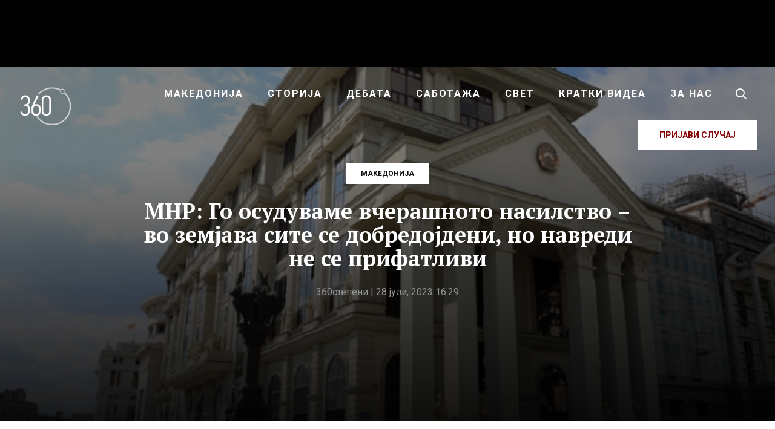

--- FILE ---
content_type: text/html; charset=UTF-8
request_url: https://360stepeni.mk/mnr-go-osuduvame-vcherashnoto-nasilstvo-vo-zemjava-site-se-dobredojdeni-no-navredi-ne-se-prifatlivi/
body_size: 27323
content:
<!DOCTYPE html>
<html lang="mk-MK">
<head >
<meta charset="UTF-8" />
<meta name="viewport" content="width=device-width, initial-scale=1" />
<meta name='robots' content='index, follow, max-image-preview:large, max-snippet:-1, max-video-preview:-1' />
	<style>img:is([sizes="auto" i], [sizes^="auto," i]) { contain-intrinsic-size: 3000px 1500px }</style>
	
<!-- Social Warfare v4.5.4 https://warfareplugins.com - BEGINNING OF OUTPUT -->
<style>
	@font-face {
		font-family: "sw-icon-font";
		src:url("https://360stepeni.mk/wp-content/plugins/social-warfare/assets/fonts/sw-icon-font.eot?ver=4.5.4");
		src:url("https://360stepeni.mk/wp-content/plugins/social-warfare/assets/fonts/sw-icon-font.eot?ver=4.5.4#iefix") format("embedded-opentype"),
		url("https://360stepeni.mk/wp-content/plugins/social-warfare/assets/fonts/sw-icon-font.woff?ver=4.5.4") format("woff"),
		url("https://360stepeni.mk/wp-content/plugins/social-warfare/assets/fonts/sw-icon-font.ttf?ver=4.5.4") format("truetype"),
		url("https://360stepeni.mk/wp-content/plugins/social-warfare/assets/fonts/sw-icon-font.svg?ver=4.5.4#1445203416") format("svg");
		font-weight: normal;
		font-style: normal;
		font-display:block;
	}
</style>
<!-- Social Warfare v4.5.4 https://warfareplugins.com - END OF OUTPUT -->


	<!-- This site is optimized with the Yoast SEO plugin v24.3 - https://yoast.com/wordpress/plugins/seo/ -->
	<title>МНР: Го осудуваме вчерашното насилство - во земјава сите се добредојдени, но навреди не се прифатливи - 360 степени</title>
	<link rel="canonical" href="https://360stepeni.mk/mnr-go-osuduvame-vcherashnoto-nasilstvo-vo-zemjava-site-se-dobredojdeni-no-navredi-ne-se-prifatlivi/" />
	<meta property="og:locale" content="mk_MK" />
	<meta property="og:type" content="article" />
	<meta property="og:title" content="МНР: Го осудуваме вчерашното насилство - во земјава сите се добредојдени, но навреди не се прифатливи - 360 степени" />
	<meta property="og:description" content="Република Северна Македонија е слободна земја и добредојдени се сите оние кои сакаат да ја посетат земјава;..." />
	<meta property="og:url" content="https://360stepeni.mk/mnr-go-osuduvame-vcherashnoto-nasilstvo-vo-zemjava-site-se-dobredojdeni-no-navredi-ne-se-prifatlivi/" />
	<meta property="og:site_name" content="360 степени" />
	<meta property="article:publisher" content="https://www.facebook.com/360stepeni" />
	<meta property="article:published_time" content="2023-07-28T14:29:49+00:00" />
	<meta property="article:modified_time" content="2023-07-28T17:31:23+00:00" />
	<meta property="og:image" content="https://360stepeni.mk/wp-content/uploads/2023/07/MNR.png" />
	<meta property="og:image:width" content="800" />
	<meta property="og:image:height" content="533" />
	<meta property="og:image:type" content="image/png" />
	<meta name="author" content="360степени" />
	<meta name="twitter:card" content="summary_large_image" />
	<meta name="twitter:label1" content="Written by" />
	<meta name="twitter:data1" content="360степени" />
	<meta name="twitter:label2" content="Est. reading time" />
	<meta name="twitter:data2" content="4 минути" />
	<script type="application/ld+json" class="yoast-schema-graph">{"@context":"https://schema.org","@graph":[{"@type":"Article","@id":"https://360stepeni.mk/mnr-go-osuduvame-vcherashnoto-nasilstvo-vo-zemjava-site-se-dobredojdeni-no-navredi-ne-se-prifatlivi/#article","isPartOf":{"@id":"https://360stepeni.mk/mnr-go-osuduvame-vcherashnoto-nasilstvo-vo-zemjava-site-se-dobredojdeni-no-navredi-ne-se-prifatlivi/"},"author":{"name":"360степени","@id":"https://360stepeni.mk/#/schema/person/6a427bbd332a6c91d0ac7d7f93773be3"},"headline":"МНР: Го осудуваме вчерашното насилство &#8211; во земјава сите се добредојдени, но навреди не се прифатливи","datePublished":"2023-07-28T14:29:49+00:00","dateModified":"2023-07-28T17:31:23+00:00","mainEntityOfPage":{"@id":"https://360stepeni.mk/mnr-go-osuduvame-vcherashnoto-nasilstvo-vo-zemjava-site-se-dobredojdeni-no-navredi-ne-se-prifatlivi/"},"wordCount":623,"publisher":{"@id":"https://360stepeni.mk/#organization"},"image":{"@id":"https://360stepeni.mk/mnr-go-osuduvame-vcherashnoto-nasilstvo-vo-zemjava-site-se-dobredojdeni-no-navredi-ne-se-prifatlivi/#primaryimage"},"thumbnailUrl":"https://360stepeni.mk/wp-content/uploads/2023/07/MNR.png","articleSection":["Македонија"],"inLanguage":"mk-MK"},{"@type":"WebPage","@id":"https://360stepeni.mk/mnr-go-osuduvame-vcherashnoto-nasilstvo-vo-zemjava-site-se-dobredojdeni-no-navredi-ne-se-prifatlivi/","url":"https://360stepeni.mk/mnr-go-osuduvame-vcherashnoto-nasilstvo-vo-zemjava-site-se-dobredojdeni-no-navredi-ne-se-prifatlivi/","name":"МНР: Го осудуваме вчерашното насилство - во земјава сите се добредојдени, но навреди не се прифатливи - 360 степени","isPartOf":{"@id":"https://360stepeni.mk/#website"},"primaryImageOfPage":{"@id":"https://360stepeni.mk/mnr-go-osuduvame-vcherashnoto-nasilstvo-vo-zemjava-site-se-dobredojdeni-no-navredi-ne-se-prifatlivi/#primaryimage"},"image":{"@id":"https://360stepeni.mk/mnr-go-osuduvame-vcherashnoto-nasilstvo-vo-zemjava-site-se-dobredojdeni-no-navredi-ne-se-prifatlivi/#primaryimage"},"thumbnailUrl":"https://360stepeni.mk/wp-content/uploads/2023/07/MNR.png","datePublished":"2023-07-28T14:29:49+00:00","dateModified":"2023-07-28T17:31:23+00:00","breadcrumb":{"@id":"https://360stepeni.mk/mnr-go-osuduvame-vcherashnoto-nasilstvo-vo-zemjava-site-se-dobredojdeni-no-navredi-ne-se-prifatlivi/#breadcrumb"},"inLanguage":"mk-MK","potentialAction":[{"@type":"ReadAction","target":["https://360stepeni.mk/mnr-go-osuduvame-vcherashnoto-nasilstvo-vo-zemjava-site-se-dobredojdeni-no-navredi-ne-se-prifatlivi/"]}]},{"@type":"ImageObject","inLanguage":"mk-MK","@id":"https://360stepeni.mk/mnr-go-osuduvame-vcherashnoto-nasilstvo-vo-zemjava-site-se-dobredojdeni-no-navredi-ne-se-prifatlivi/#primaryimage","url":"https://360stepeni.mk/wp-content/uploads/2023/07/MNR.png","contentUrl":"https://360stepeni.mk/wp-content/uploads/2023/07/MNR.png","width":800,"height":533},{"@type":"BreadcrumbList","@id":"https://360stepeni.mk/mnr-go-osuduvame-vcherashnoto-nasilstvo-vo-zemjava-site-se-dobredojdeni-no-navredi-ne-se-prifatlivi/#breadcrumb","itemListElement":[{"@type":"ListItem","position":1,"name":"Home","item":"https://360stepeni.mk/"},{"@type":"ListItem","position":2,"name":"МНР: Го осудуваме вчерашното насилство &#8211; во земјава сите се добредојдени, но навреди не се прифатливи"}]},{"@type":"WebSite","@id":"https://360stepeni.mk/#website","url":"https://360stepeni.mk/","name":"360 степени","description":"","publisher":{"@id":"https://360stepeni.mk/#organization"},"potentialAction":[{"@type":"SearchAction","target":{"@type":"EntryPoint","urlTemplate":"https://360stepeni.mk/?s={search_term_string}"},"query-input":{"@type":"PropertyValueSpecification","valueRequired":true,"valueName":"search_term_string"}}],"inLanguage":"mk-MK"},{"@type":"Organization","@id":"https://360stepeni.mk/#organization","name":"360 степени","url":"https://360stepeni.mk/","logo":{"@type":"ImageObject","inLanguage":"mk-MK","@id":"https://360stepeni.mk/#/schema/logo/image/","url":"https://360stepeni.mk/wp-content/uploads/2025/02/imageedit_7_6107789539-1.png","contentUrl":"https://360stepeni.mk/wp-content/uploads/2025/02/imageedit_7_6107789539-1.png","width":900,"height":899,"caption":"360 степени"},"image":{"@id":"https://360stepeni.mk/#/schema/logo/image/"},"sameAs":["https://www.facebook.com/360stepeni"]},{"@type":"Person","@id":"https://360stepeni.mk/#/schema/person/6a427bbd332a6c91d0ac7d7f93773be3","name":"360степени","image":{"@type":"ImageObject","inLanguage":"mk-MK","@id":"https://360stepeni.mk/#/schema/person/image/","url":"https://secure.gravatar.com/avatar/ba4986de0eb42bd46c1ee532b0ea64d1?s=96&d=mm&r=g","contentUrl":"https://secure.gravatar.com/avatar/ba4986de0eb42bd46c1ee532b0ea64d1?s=96&d=mm&r=g","caption":"360степени"},"url":"https://360stepeni.mk/author/codeart_admin/"}]}</script>
	<!-- / Yoast SEO plugin. -->


<link rel='dns-prefetch' href='//ads.360stepeni.mk' />
<link rel='dns-prefetch' href='//fonts.googleapis.com' />
<link rel="alternate" type="application/rss+xml" title="360 степени &raquo; Фид" href="https://360stepeni.mk/feed/" />
<link rel="alternate" type="application/rss+xml" title="360 степени &raquo; фидови за коментари" href="https://360stepeni.mk/comments/feed/" />
<script type="40bc593ea0129cbe26dd4afa-text/javascript">
/* <![CDATA[ */
window._wpemojiSettings = {"baseUrl":"https:\/\/s.w.org\/images\/core\/emoji\/15.0.3\/72x72\/","ext":".png","svgUrl":"https:\/\/s.w.org\/images\/core\/emoji\/15.0.3\/svg\/","svgExt":".svg","source":{"concatemoji":"https:\/\/360stepeni.mk\/wp-includes\/js\/wp-emoji-release.min.js?ver=6.7.4"}};
/*! This file is auto-generated */
!function(i,n){var o,s,e;function c(e){try{var t={supportTests:e,timestamp:(new Date).valueOf()};sessionStorage.setItem(o,JSON.stringify(t))}catch(e){}}function p(e,t,n){e.clearRect(0,0,e.canvas.width,e.canvas.height),e.fillText(t,0,0);var t=new Uint32Array(e.getImageData(0,0,e.canvas.width,e.canvas.height).data),r=(e.clearRect(0,0,e.canvas.width,e.canvas.height),e.fillText(n,0,0),new Uint32Array(e.getImageData(0,0,e.canvas.width,e.canvas.height).data));return t.every(function(e,t){return e===r[t]})}function u(e,t,n){switch(t){case"flag":return n(e,"\ud83c\udff3\ufe0f\u200d\u26a7\ufe0f","\ud83c\udff3\ufe0f\u200b\u26a7\ufe0f")?!1:!n(e,"\ud83c\uddfa\ud83c\uddf3","\ud83c\uddfa\u200b\ud83c\uddf3")&&!n(e,"\ud83c\udff4\udb40\udc67\udb40\udc62\udb40\udc65\udb40\udc6e\udb40\udc67\udb40\udc7f","\ud83c\udff4\u200b\udb40\udc67\u200b\udb40\udc62\u200b\udb40\udc65\u200b\udb40\udc6e\u200b\udb40\udc67\u200b\udb40\udc7f");case"emoji":return!n(e,"\ud83d\udc26\u200d\u2b1b","\ud83d\udc26\u200b\u2b1b")}return!1}function f(e,t,n){var r="undefined"!=typeof WorkerGlobalScope&&self instanceof WorkerGlobalScope?new OffscreenCanvas(300,150):i.createElement("canvas"),a=r.getContext("2d",{willReadFrequently:!0}),o=(a.textBaseline="top",a.font="600 32px Arial",{});return e.forEach(function(e){o[e]=t(a,e,n)}),o}function t(e){var t=i.createElement("script");t.src=e,t.defer=!0,i.head.appendChild(t)}"undefined"!=typeof Promise&&(o="wpEmojiSettingsSupports",s=["flag","emoji"],n.supports={everything:!0,everythingExceptFlag:!0},e=new Promise(function(e){i.addEventListener("DOMContentLoaded",e,{once:!0})}),new Promise(function(t){var n=function(){try{var e=JSON.parse(sessionStorage.getItem(o));if("object"==typeof e&&"number"==typeof e.timestamp&&(new Date).valueOf()<e.timestamp+604800&&"object"==typeof e.supportTests)return e.supportTests}catch(e){}return null}();if(!n){if("undefined"!=typeof Worker&&"undefined"!=typeof OffscreenCanvas&&"undefined"!=typeof URL&&URL.createObjectURL&&"undefined"!=typeof Blob)try{var e="postMessage("+f.toString()+"("+[JSON.stringify(s),u.toString(),p.toString()].join(",")+"));",r=new Blob([e],{type:"text/javascript"}),a=new Worker(URL.createObjectURL(r),{name:"wpTestEmojiSupports"});return void(a.onmessage=function(e){c(n=e.data),a.terminate(),t(n)})}catch(e){}c(n=f(s,u,p))}t(n)}).then(function(e){for(var t in e)n.supports[t]=e[t],n.supports.everything=n.supports.everything&&n.supports[t],"flag"!==t&&(n.supports.everythingExceptFlag=n.supports.everythingExceptFlag&&n.supports[t]);n.supports.everythingExceptFlag=n.supports.everythingExceptFlag&&!n.supports.flag,n.DOMReady=!1,n.readyCallback=function(){n.DOMReady=!0}}).then(function(){return e}).then(function(){var e;n.supports.everything||(n.readyCallback(),(e=n.source||{}).concatemoji?t(e.concatemoji):e.wpemoji&&e.twemoji&&(t(e.twemoji),t(e.wpemoji)))}))}((window,document),window._wpemojiSettings);
/* ]]> */
</script>
<link rel='stylesheet' id='parent-style-css' href='https://360stepeni.mk/wp-content/themes/genesis/style.css?ver=6.7.4' type='text/css' media='all' />
<link rel='stylesheet' id='360wp-css' href='https://360stepeni.mk/wp-content/themes/360stepeni/style.css?ver=4.9.7' type='text/css' media='all' />
<style id='wp-emoji-styles-inline-css' type='text/css'>

	img.wp-smiley, img.emoji {
		display: inline !important;
		border: none !important;
		box-shadow: none !important;
		height: 1em !important;
		width: 1em !important;
		margin: 0 0.07em !important;
		vertical-align: -0.1em !important;
		background: none !important;
		padding: 0 !important;
	}
</style>
<link rel='stylesheet' id='wp-block-library-css' href='https://360stepeni.mk/wp-includes/css/dist/block-library/style.min.css?ver=6.7.4' type='text/css' media='all' />
<style id='classic-theme-styles-inline-css' type='text/css'>
/*! This file is auto-generated */
.wp-block-button__link{color:#fff;background-color:#32373c;border-radius:9999px;box-shadow:none;text-decoration:none;padding:calc(.667em + 2px) calc(1.333em + 2px);font-size:1.125em}.wp-block-file__button{background:#32373c;color:#fff;text-decoration:none}
</style>
<style id='global-styles-inline-css' type='text/css'>
:root{--wp--preset--aspect-ratio--square: 1;--wp--preset--aspect-ratio--4-3: 4/3;--wp--preset--aspect-ratio--3-4: 3/4;--wp--preset--aspect-ratio--3-2: 3/2;--wp--preset--aspect-ratio--2-3: 2/3;--wp--preset--aspect-ratio--16-9: 16/9;--wp--preset--aspect-ratio--9-16: 9/16;--wp--preset--color--black: #000000;--wp--preset--color--cyan-bluish-gray: #abb8c3;--wp--preset--color--white: #ffffff;--wp--preset--color--pale-pink: #f78da7;--wp--preset--color--vivid-red: #cf2e2e;--wp--preset--color--luminous-vivid-orange: #ff6900;--wp--preset--color--luminous-vivid-amber: #fcb900;--wp--preset--color--light-green-cyan: #7bdcb5;--wp--preset--color--vivid-green-cyan: #00d084;--wp--preset--color--pale-cyan-blue: #8ed1fc;--wp--preset--color--vivid-cyan-blue: #0693e3;--wp--preset--color--vivid-purple: #9b51e0;--wp--preset--gradient--vivid-cyan-blue-to-vivid-purple: linear-gradient(135deg,rgba(6,147,227,1) 0%,rgb(155,81,224) 100%);--wp--preset--gradient--light-green-cyan-to-vivid-green-cyan: linear-gradient(135deg,rgb(122,220,180) 0%,rgb(0,208,130) 100%);--wp--preset--gradient--luminous-vivid-amber-to-luminous-vivid-orange: linear-gradient(135deg,rgba(252,185,0,1) 0%,rgba(255,105,0,1) 100%);--wp--preset--gradient--luminous-vivid-orange-to-vivid-red: linear-gradient(135deg,rgba(255,105,0,1) 0%,rgb(207,46,46) 100%);--wp--preset--gradient--very-light-gray-to-cyan-bluish-gray: linear-gradient(135deg,rgb(238,238,238) 0%,rgb(169,184,195) 100%);--wp--preset--gradient--cool-to-warm-spectrum: linear-gradient(135deg,rgb(74,234,220) 0%,rgb(151,120,209) 20%,rgb(207,42,186) 40%,rgb(238,44,130) 60%,rgb(251,105,98) 80%,rgb(254,248,76) 100%);--wp--preset--gradient--blush-light-purple: linear-gradient(135deg,rgb(255,206,236) 0%,rgb(152,150,240) 100%);--wp--preset--gradient--blush-bordeaux: linear-gradient(135deg,rgb(254,205,165) 0%,rgb(254,45,45) 50%,rgb(107,0,62) 100%);--wp--preset--gradient--luminous-dusk: linear-gradient(135deg,rgb(255,203,112) 0%,rgb(199,81,192) 50%,rgb(65,88,208) 100%);--wp--preset--gradient--pale-ocean: linear-gradient(135deg,rgb(255,245,203) 0%,rgb(182,227,212) 50%,rgb(51,167,181) 100%);--wp--preset--gradient--electric-grass: linear-gradient(135deg,rgb(202,248,128) 0%,rgb(113,206,126) 100%);--wp--preset--gradient--midnight: linear-gradient(135deg,rgb(2,3,129) 0%,rgb(40,116,252) 100%);--wp--preset--font-size--small: 13px;--wp--preset--font-size--medium: 20px;--wp--preset--font-size--large: 36px;--wp--preset--font-size--x-large: 42px;--wp--preset--spacing--20: 0.44rem;--wp--preset--spacing--30: 0.67rem;--wp--preset--spacing--40: 1rem;--wp--preset--spacing--50: 1.5rem;--wp--preset--spacing--60: 2.25rem;--wp--preset--spacing--70: 3.38rem;--wp--preset--spacing--80: 5.06rem;--wp--preset--shadow--natural: 6px 6px 9px rgba(0, 0, 0, 0.2);--wp--preset--shadow--deep: 12px 12px 50px rgba(0, 0, 0, 0.4);--wp--preset--shadow--sharp: 6px 6px 0px rgba(0, 0, 0, 0.2);--wp--preset--shadow--outlined: 6px 6px 0px -3px rgba(255, 255, 255, 1), 6px 6px rgba(0, 0, 0, 1);--wp--preset--shadow--crisp: 6px 6px 0px rgba(0, 0, 0, 1);}:where(.is-layout-flex){gap: 0.5em;}:where(.is-layout-grid){gap: 0.5em;}body .is-layout-flex{display: flex;}.is-layout-flex{flex-wrap: wrap;align-items: center;}.is-layout-flex > :is(*, div){margin: 0;}body .is-layout-grid{display: grid;}.is-layout-grid > :is(*, div){margin: 0;}:where(.wp-block-columns.is-layout-flex){gap: 2em;}:where(.wp-block-columns.is-layout-grid){gap: 2em;}:where(.wp-block-post-template.is-layout-flex){gap: 1.25em;}:where(.wp-block-post-template.is-layout-grid){gap: 1.25em;}.has-black-color{color: var(--wp--preset--color--black) !important;}.has-cyan-bluish-gray-color{color: var(--wp--preset--color--cyan-bluish-gray) !important;}.has-white-color{color: var(--wp--preset--color--white) !important;}.has-pale-pink-color{color: var(--wp--preset--color--pale-pink) !important;}.has-vivid-red-color{color: var(--wp--preset--color--vivid-red) !important;}.has-luminous-vivid-orange-color{color: var(--wp--preset--color--luminous-vivid-orange) !important;}.has-luminous-vivid-amber-color{color: var(--wp--preset--color--luminous-vivid-amber) !important;}.has-light-green-cyan-color{color: var(--wp--preset--color--light-green-cyan) !important;}.has-vivid-green-cyan-color{color: var(--wp--preset--color--vivid-green-cyan) !important;}.has-pale-cyan-blue-color{color: var(--wp--preset--color--pale-cyan-blue) !important;}.has-vivid-cyan-blue-color{color: var(--wp--preset--color--vivid-cyan-blue) !important;}.has-vivid-purple-color{color: var(--wp--preset--color--vivid-purple) !important;}.has-black-background-color{background-color: var(--wp--preset--color--black) !important;}.has-cyan-bluish-gray-background-color{background-color: var(--wp--preset--color--cyan-bluish-gray) !important;}.has-white-background-color{background-color: var(--wp--preset--color--white) !important;}.has-pale-pink-background-color{background-color: var(--wp--preset--color--pale-pink) !important;}.has-vivid-red-background-color{background-color: var(--wp--preset--color--vivid-red) !important;}.has-luminous-vivid-orange-background-color{background-color: var(--wp--preset--color--luminous-vivid-orange) !important;}.has-luminous-vivid-amber-background-color{background-color: var(--wp--preset--color--luminous-vivid-amber) !important;}.has-light-green-cyan-background-color{background-color: var(--wp--preset--color--light-green-cyan) !important;}.has-vivid-green-cyan-background-color{background-color: var(--wp--preset--color--vivid-green-cyan) !important;}.has-pale-cyan-blue-background-color{background-color: var(--wp--preset--color--pale-cyan-blue) !important;}.has-vivid-cyan-blue-background-color{background-color: var(--wp--preset--color--vivid-cyan-blue) !important;}.has-vivid-purple-background-color{background-color: var(--wp--preset--color--vivid-purple) !important;}.has-black-border-color{border-color: var(--wp--preset--color--black) !important;}.has-cyan-bluish-gray-border-color{border-color: var(--wp--preset--color--cyan-bluish-gray) !important;}.has-white-border-color{border-color: var(--wp--preset--color--white) !important;}.has-pale-pink-border-color{border-color: var(--wp--preset--color--pale-pink) !important;}.has-vivid-red-border-color{border-color: var(--wp--preset--color--vivid-red) !important;}.has-luminous-vivid-orange-border-color{border-color: var(--wp--preset--color--luminous-vivid-orange) !important;}.has-luminous-vivid-amber-border-color{border-color: var(--wp--preset--color--luminous-vivid-amber) !important;}.has-light-green-cyan-border-color{border-color: var(--wp--preset--color--light-green-cyan) !important;}.has-vivid-green-cyan-border-color{border-color: var(--wp--preset--color--vivid-green-cyan) !important;}.has-pale-cyan-blue-border-color{border-color: var(--wp--preset--color--pale-cyan-blue) !important;}.has-vivid-cyan-blue-border-color{border-color: var(--wp--preset--color--vivid-cyan-blue) !important;}.has-vivid-purple-border-color{border-color: var(--wp--preset--color--vivid-purple) !important;}.has-vivid-cyan-blue-to-vivid-purple-gradient-background{background: var(--wp--preset--gradient--vivid-cyan-blue-to-vivid-purple) !important;}.has-light-green-cyan-to-vivid-green-cyan-gradient-background{background: var(--wp--preset--gradient--light-green-cyan-to-vivid-green-cyan) !important;}.has-luminous-vivid-amber-to-luminous-vivid-orange-gradient-background{background: var(--wp--preset--gradient--luminous-vivid-amber-to-luminous-vivid-orange) !important;}.has-luminous-vivid-orange-to-vivid-red-gradient-background{background: var(--wp--preset--gradient--luminous-vivid-orange-to-vivid-red) !important;}.has-very-light-gray-to-cyan-bluish-gray-gradient-background{background: var(--wp--preset--gradient--very-light-gray-to-cyan-bluish-gray) !important;}.has-cool-to-warm-spectrum-gradient-background{background: var(--wp--preset--gradient--cool-to-warm-spectrum) !important;}.has-blush-light-purple-gradient-background{background: var(--wp--preset--gradient--blush-light-purple) !important;}.has-blush-bordeaux-gradient-background{background: var(--wp--preset--gradient--blush-bordeaux) !important;}.has-luminous-dusk-gradient-background{background: var(--wp--preset--gradient--luminous-dusk) !important;}.has-pale-ocean-gradient-background{background: var(--wp--preset--gradient--pale-ocean) !important;}.has-electric-grass-gradient-background{background: var(--wp--preset--gradient--electric-grass) !important;}.has-midnight-gradient-background{background: var(--wp--preset--gradient--midnight) !important;}.has-small-font-size{font-size: var(--wp--preset--font-size--small) !important;}.has-medium-font-size{font-size: var(--wp--preset--font-size--medium) !important;}.has-large-font-size{font-size: var(--wp--preset--font-size--large) !important;}.has-x-large-font-size{font-size: var(--wp--preset--font-size--x-large) !important;}
:where(.wp-block-post-template.is-layout-flex){gap: 1.25em;}:where(.wp-block-post-template.is-layout-grid){gap: 1.25em;}
:where(.wp-block-columns.is-layout-flex){gap: 2em;}:where(.wp-block-columns.is-layout-grid){gap: 2em;}
:root :where(.wp-block-pullquote){font-size: 1.5em;line-height: 1.6;}
</style>
<link rel='stylesheet' id='simply-gallery-block-frontend-css' href='https://360stepeni.mk/wp-content/plugins/simply-gallery-block/blocks/pgc_sgb.min.style.css?ver=3.2.4.4' type='text/css' media='all' />
<link rel='stylesheet' id='pgc-simply-gallery-plugin-lightbox-style-css' href='https://360stepeni.mk/wp-content/plugins/simply-gallery-block/plugins/pgc_sgb_lightbox.min.style.css?ver=3.2.4.4' type='text/css' media='all' />
<link rel='stylesheet' id='social_warfare-css' href='https://360stepeni.mk/wp-content/plugins/social-warfare/assets/css/style.min.css?ver=4.5.4' type='text/css' media='all' />
<link rel='stylesheet' id='fotorama-css-css' href='https://360stepeni.mk/wp-content/themes/360stepeni/assets/css/fotorama.min.css?ver=4.6.4' type='text/css' media='all' />
<style id="fonts-css" media="all">/* cyrillic-ext */
@font-face {
  font-family: 'PT Serif';
  font-style: italic;
  font-weight: 700;
  font-display: swap;
  src: url(/fonts.gstatic.com/s/ptserif/v19/EJRQQgYoZZY2vCFuvAFT9gaQZyTfoOFC-I2irw.woff2) format('woff2');
  unicode-range: U+0460-052F, U+1C80-1C8A, U+20B4, U+2DE0-2DFF, U+A640-A69F, U+FE2E-FE2F;
}
/* cyrillic */
@font-face {
  font-family: 'PT Serif';
  font-style: italic;
  font-weight: 700;
  font-display: swap;
  src: url(/fonts.gstatic.com/s/ptserif/v19/EJRQQgYoZZY2vCFuvAFT9gaQZy3foOFC-I2irw.woff2) format('woff2');
  unicode-range: U+0301, U+0400-045F, U+0490-0491, U+04B0-04B1, U+2116;
}
/* latin-ext */
@font-face {
  font-family: 'PT Serif';
  font-style: italic;
  font-weight: 700;
  font-display: swap;
  src: url(/fonts.gstatic.com/s/ptserif/v19/EJRQQgYoZZY2vCFuvAFT9gaQZyffoOFC-I2irw.woff2) format('woff2');
  unicode-range: U+0100-02BA, U+02BD-02C5, U+02C7-02CC, U+02CE-02D7, U+02DD-02FF, U+0304, U+0308, U+0329, U+1D00-1DBF, U+1E00-1E9F, U+1EF2-1EFF, U+2020, U+20A0-20AB, U+20AD-20C0, U+2113, U+2C60-2C7F, U+A720-A7FF;
}
/* latin */
@font-face {
  font-family: 'PT Serif';
  font-style: italic;
  font-weight: 700;
  font-display: swap;
  src: url(/fonts.gstatic.com/s/ptserif/v19/EJRQQgYoZZY2vCFuvAFT9gaQZynfoOFC-I0.woff2) format('woff2');
  unicode-range: U+0000-00FF, U+0131, U+0152-0153, U+02BB-02BC, U+02C6, U+02DA, U+02DC, U+0304, U+0308, U+0329, U+2000-206F, U+20AC, U+2122, U+2191, U+2193, U+2212, U+2215, U+FEFF, U+FFFD;
}
/* cyrillic-ext */
@font-face {
  font-family: 'PT Serif';
  font-style: normal;
  font-weight: 400;
  font-display: swap;
  src: url(/fonts.gstatic.com/s/ptserif/v19/EJRVQgYoZZY2vCFuvAFbzr-_dSb_nco.woff2) format('woff2');
  unicode-range: U+0460-052F, U+1C80-1C8A, U+20B4, U+2DE0-2DFF, U+A640-A69F, U+FE2E-FE2F;
}
/* cyrillic */
@font-face {
  font-family: 'PT Serif';
  font-style: normal;
  font-weight: 400;
  font-display: swap;
  src: url(/fonts.gstatic.com/s/ptserif/v19/EJRVQgYoZZY2vCFuvAFSzr-_dSb_nco.woff2) format('woff2');
  unicode-range: U+0301, U+0400-045F, U+0490-0491, U+04B0-04B1, U+2116;
}
/* latin-ext */
@font-face {
  font-family: 'PT Serif';
  font-style: normal;
  font-weight: 400;
  font-display: swap;
  src: url(/fonts.gstatic.com/s/ptserif/v19/EJRVQgYoZZY2vCFuvAFYzr-_dSb_nco.woff2) format('woff2');
  unicode-range: U+0100-02BA, U+02BD-02C5, U+02C7-02CC, U+02CE-02D7, U+02DD-02FF, U+0304, U+0308, U+0329, U+1D00-1DBF, U+1E00-1E9F, U+1EF2-1EFF, U+2020, U+20A0-20AB, U+20AD-20C0, U+2113, U+2C60-2C7F, U+A720-A7FF;
}
/* latin */
@font-face {
  font-family: 'PT Serif';
  font-style: normal;
  font-weight: 400;
  font-display: swap;
  src: url(/fonts.gstatic.com/s/ptserif/v19/EJRVQgYoZZY2vCFuvAFWzr-_dSb_.woff2) format('woff2');
  unicode-range: U+0000-00FF, U+0131, U+0152-0153, U+02BB-02BC, U+02C6, U+02DA, U+02DC, U+0304, U+0308, U+0329, U+2000-206F, U+20AC, U+2122, U+2191, U+2193, U+2212, U+2215, U+FEFF, U+FFFD;
}
/* cyrillic-ext */
@font-face {
  font-family: 'PT Serif';
  font-style: normal;
  font-weight: 700;
  font-display: swap;
  src: url(/fonts.gstatic.com/s/ptserif/v19/EJRSQgYoZZY2vCFuvAnt66qfVyvVp8NAyIw.woff2) format('woff2');
  unicode-range: U+0460-052F, U+1C80-1C8A, U+20B4, U+2DE0-2DFF, U+A640-A69F, U+FE2E-FE2F;
}
/* cyrillic */
@font-face {
  font-family: 'PT Serif';
  font-style: normal;
  font-weight: 700;
  font-display: swap;
  src: url(/fonts.gstatic.com/s/ptserif/v19/EJRSQgYoZZY2vCFuvAnt66qWVyvVp8NAyIw.woff2) format('woff2');
  unicode-range: U+0301, U+0400-045F, U+0490-0491, U+04B0-04B1, U+2116;
}
/* latin-ext */
@font-face {
  font-family: 'PT Serif';
  font-style: normal;
  font-weight: 700;
  font-display: swap;
  src: url(/fonts.gstatic.com/s/ptserif/v19/EJRSQgYoZZY2vCFuvAnt66qcVyvVp8NAyIw.woff2) format('woff2');
  unicode-range: U+0100-02BA, U+02BD-02C5, U+02C7-02CC, U+02CE-02D7, U+02DD-02FF, U+0304, U+0308, U+0329, U+1D00-1DBF, U+1E00-1E9F, U+1EF2-1EFF, U+2020, U+20A0-20AB, U+20AD-20C0, U+2113, U+2C60-2C7F, U+A720-A7FF;
}
/* latin */
@font-face {
  font-family: 'PT Serif';
  font-style: normal;
  font-weight: 700;
  font-display: swap;
  src: url(/fonts.gstatic.com/s/ptserif/v19/EJRSQgYoZZY2vCFuvAnt66qSVyvVp8NA.woff2) format('woff2');
  unicode-range: U+0000-00FF, U+0131, U+0152-0153, U+02BB-02BC, U+02C6, U+02DA, U+02DC, U+0304, U+0308, U+0329, U+2000-206F, U+20AC, U+2122, U+2191, U+2193, U+2212, U+2215, U+FEFF, U+FFFD;
}
/* cyrillic-ext */
@font-face {
  font-family: 'Roboto';
  font-style: normal;
  font-weight: 400;
  font-stretch: 100%;
  font-display: swap;
  src: url(/fonts.gstatic.com/s/roboto/v50/KFO7CnqEu92Fr1ME7kSn66aGLdTylUAMa3GUBHMdazTgWw.woff2) format('woff2');
  unicode-range: U+0460-052F, U+1C80-1C8A, U+20B4, U+2DE0-2DFF, U+A640-A69F, U+FE2E-FE2F;
}
/* cyrillic */
@font-face {
  font-family: 'Roboto';
  font-style: normal;
  font-weight: 400;
  font-stretch: 100%;
  font-display: swap;
  src: url(/fonts.gstatic.com/s/roboto/v50/KFO7CnqEu92Fr1ME7kSn66aGLdTylUAMa3iUBHMdazTgWw.woff2) format('woff2');
  unicode-range: U+0301, U+0400-045F, U+0490-0491, U+04B0-04B1, U+2116;
}
/* greek-ext */
@font-face {
  font-family: 'Roboto';
  font-style: normal;
  font-weight: 400;
  font-stretch: 100%;
  font-display: swap;
  src: url(/fonts.gstatic.com/s/roboto/v50/KFO7CnqEu92Fr1ME7kSn66aGLdTylUAMa3CUBHMdazTgWw.woff2) format('woff2');
  unicode-range: U+1F00-1FFF;
}
/* greek */
@font-face {
  font-family: 'Roboto';
  font-style: normal;
  font-weight: 400;
  font-stretch: 100%;
  font-display: swap;
  src: url(/fonts.gstatic.com/s/roboto/v50/KFO7CnqEu92Fr1ME7kSn66aGLdTylUAMa3-UBHMdazTgWw.woff2) format('woff2');
  unicode-range: U+0370-0377, U+037A-037F, U+0384-038A, U+038C, U+038E-03A1, U+03A3-03FF;
}
/* math */
@font-face {
  font-family: 'Roboto';
  font-style: normal;
  font-weight: 400;
  font-stretch: 100%;
  font-display: swap;
  src: url(/fonts.gstatic.com/s/roboto/v50/KFO7CnqEu92Fr1ME7kSn66aGLdTylUAMawCUBHMdazTgWw.woff2) format('woff2');
  unicode-range: U+0302-0303, U+0305, U+0307-0308, U+0310, U+0312, U+0315, U+031A, U+0326-0327, U+032C, U+032F-0330, U+0332-0333, U+0338, U+033A, U+0346, U+034D, U+0391-03A1, U+03A3-03A9, U+03B1-03C9, U+03D1, U+03D5-03D6, U+03F0-03F1, U+03F4-03F5, U+2016-2017, U+2034-2038, U+203C, U+2040, U+2043, U+2047, U+2050, U+2057, U+205F, U+2070-2071, U+2074-208E, U+2090-209C, U+20D0-20DC, U+20E1, U+20E5-20EF, U+2100-2112, U+2114-2115, U+2117-2121, U+2123-214F, U+2190, U+2192, U+2194-21AE, U+21B0-21E5, U+21F1-21F2, U+21F4-2211, U+2213-2214, U+2216-22FF, U+2308-230B, U+2310, U+2319, U+231C-2321, U+2336-237A, U+237C, U+2395, U+239B-23B7, U+23D0, U+23DC-23E1, U+2474-2475, U+25AF, U+25B3, U+25B7, U+25BD, U+25C1, U+25CA, U+25CC, U+25FB, U+266D-266F, U+27C0-27FF, U+2900-2AFF, U+2B0E-2B11, U+2B30-2B4C, U+2BFE, U+3030, U+FF5B, U+FF5D, U+1D400-1D7FF, U+1EE00-1EEFF;
}
/* symbols */
@font-face {
  font-family: 'Roboto';
  font-style: normal;
  font-weight: 400;
  font-stretch: 100%;
  font-display: swap;
  src: url(/fonts.gstatic.com/s/roboto/v50/KFO7CnqEu92Fr1ME7kSn66aGLdTylUAMaxKUBHMdazTgWw.woff2) format('woff2');
  unicode-range: U+0001-000C, U+000E-001F, U+007F-009F, U+20DD-20E0, U+20E2-20E4, U+2150-218F, U+2190, U+2192, U+2194-2199, U+21AF, U+21E6-21F0, U+21F3, U+2218-2219, U+2299, U+22C4-22C6, U+2300-243F, U+2440-244A, U+2460-24FF, U+25A0-27BF, U+2800-28FF, U+2921-2922, U+2981, U+29BF, U+29EB, U+2B00-2BFF, U+4DC0-4DFF, U+FFF9-FFFB, U+10140-1018E, U+10190-1019C, U+101A0, U+101D0-101FD, U+102E0-102FB, U+10E60-10E7E, U+1D2C0-1D2D3, U+1D2E0-1D37F, U+1F000-1F0FF, U+1F100-1F1AD, U+1F1E6-1F1FF, U+1F30D-1F30F, U+1F315, U+1F31C, U+1F31E, U+1F320-1F32C, U+1F336, U+1F378, U+1F37D, U+1F382, U+1F393-1F39F, U+1F3A7-1F3A8, U+1F3AC-1F3AF, U+1F3C2, U+1F3C4-1F3C6, U+1F3CA-1F3CE, U+1F3D4-1F3E0, U+1F3ED, U+1F3F1-1F3F3, U+1F3F5-1F3F7, U+1F408, U+1F415, U+1F41F, U+1F426, U+1F43F, U+1F441-1F442, U+1F444, U+1F446-1F449, U+1F44C-1F44E, U+1F453, U+1F46A, U+1F47D, U+1F4A3, U+1F4B0, U+1F4B3, U+1F4B9, U+1F4BB, U+1F4BF, U+1F4C8-1F4CB, U+1F4D6, U+1F4DA, U+1F4DF, U+1F4E3-1F4E6, U+1F4EA-1F4ED, U+1F4F7, U+1F4F9-1F4FB, U+1F4FD-1F4FE, U+1F503, U+1F507-1F50B, U+1F50D, U+1F512-1F513, U+1F53E-1F54A, U+1F54F-1F5FA, U+1F610, U+1F650-1F67F, U+1F687, U+1F68D, U+1F691, U+1F694, U+1F698, U+1F6AD, U+1F6B2, U+1F6B9-1F6BA, U+1F6BC, U+1F6C6-1F6CF, U+1F6D3-1F6D7, U+1F6E0-1F6EA, U+1F6F0-1F6F3, U+1F6F7-1F6FC, U+1F700-1F7FF, U+1F800-1F80B, U+1F810-1F847, U+1F850-1F859, U+1F860-1F887, U+1F890-1F8AD, U+1F8B0-1F8BB, U+1F8C0-1F8C1, U+1F900-1F90B, U+1F93B, U+1F946, U+1F984, U+1F996, U+1F9E9, U+1FA00-1FA6F, U+1FA70-1FA7C, U+1FA80-1FA89, U+1FA8F-1FAC6, U+1FACE-1FADC, U+1FADF-1FAE9, U+1FAF0-1FAF8, U+1FB00-1FBFF;
}
/* vietnamese */
@font-face {
  font-family: 'Roboto';
  font-style: normal;
  font-weight: 400;
  font-stretch: 100%;
  font-display: swap;
  src: url(/fonts.gstatic.com/s/roboto/v50/KFO7CnqEu92Fr1ME7kSn66aGLdTylUAMa3OUBHMdazTgWw.woff2) format('woff2');
  unicode-range: U+0102-0103, U+0110-0111, U+0128-0129, U+0168-0169, U+01A0-01A1, U+01AF-01B0, U+0300-0301, U+0303-0304, U+0308-0309, U+0323, U+0329, U+1EA0-1EF9, U+20AB;
}
/* latin-ext */
@font-face {
  font-family: 'Roboto';
  font-style: normal;
  font-weight: 400;
  font-stretch: 100%;
  font-display: swap;
  src: url(/fonts.gstatic.com/s/roboto/v50/KFO7CnqEu92Fr1ME7kSn66aGLdTylUAMa3KUBHMdazTgWw.woff2) format('woff2');
  unicode-range: U+0100-02BA, U+02BD-02C5, U+02C7-02CC, U+02CE-02D7, U+02DD-02FF, U+0304, U+0308, U+0329, U+1D00-1DBF, U+1E00-1E9F, U+1EF2-1EFF, U+2020, U+20A0-20AB, U+20AD-20C0, U+2113, U+2C60-2C7F, U+A720-A7FF;
}
/* latin */
@font-face {
  font-family: 'Roboto';
  font-style: normal;
  font-weight: 400;
  font-stretch: 100%;
  font-display: swap;
  src: url(/fonts.gstatic.com/s/roboto/v50/KFO7CnqEu92Fr1ME7kSn66aGLdTylUAMa3yUBHMdazQ.woff2) format('woff2');
  unicode-range: U+0000-00FF, U+0131, U+0152-0153, U+02BB-02BC, U+02C6, U+02DA, U+02DC, U+0304, U+0308, U+0329, U+2000-206F, U+20AC, U+2122, U+2191, U+2193, U+2212, U+2215, U+FEFF, U+FFFD;
}
/* cyrillic-ext */
@font-face {
  font-family: 'Roboto';
  font-style: normal;
  font-weight: 700;
  font-stretch: 100%;
  font-display: swap;
  src: url(/fonts.gstatic.com/s/roboto/v50/KFO7CnqEu92Fr1ME7kSn66aGLdTylUAMa3GUBHMdazTgWw.woff2) format('woff2');
  unicode-range: U+0460-052F, U+1C80-1C8A, U+20B4, U+2DE0-2DFF, U+A640-A69F, U+FE2E-FE2F;
}
/* cyrillic */
@font-face {
  font-family: 'Roboto';
  font-style: normal;
  font-weight: 700;
  font-stretch: 100%;
  font-display: swap;
  src: url(/fonts.gstatic.com/s/roboto/v50/KFO7CnqEu92Fr1ME7kSn66aGLdTylUAMa3iUBHMdazTgWw.woff2) format('woff2');
  unicode-range: U+0301, U+0400-045F, U+0490-0491, U+04B0-04B1, U+2116;
}
/* greek-ext */
@font-face {
  font-family: 'Roboto';
  font-style: normal;
  font-weight: 700;
  font-stretch: 100%;
  font-display: swap;
  src: url(/fonts.gstatic.com/s/roboto/v50/KFO7CnqEu92Fr1ME7kSn66aGLdTylUAMa3CUBHMdazTgWw.woff2) format('woff2');
  unicode-range: U+1F00-1FFF;
}
/* greek */
@font-face {
  font-family: 'Roboto';
  font-style: normal;
  font-weight: 700;
  font-stretch: 100%;
  font-display: swap;
  src: url(/fonts.gstatic.com/s/roboto/v50/KFO7CnqEu92Fr1ME7kSn66aGLdTylUAMa3-UBHMdazTgWw.woff2) format('woff2');
  unicode-range: U+0370-0377, U+037A-037F, U+0384-038A, U+038C, U+038E-03A1, U+03A3-03FF;
}
/* math */
@font-face {
  font-family: 'Roboto';
  font-style: normal;
  font-weight: 700;
  font-stretch: 100%;
  font-display: swap;
  src: url(/fonts.gstatic.com/s/roboto/v50/KFO7CnqEu92Fr1ME7kSn66aGLdTylUAMawCUBHMdazTgWw.woff2) format('woff2');
  unicode-range: U+0302-0303, U+0305, U+0307-0308, U+0310, U+0312, U+0315, U+031A, U+0326-0327, U+032C, U+032F-0330, U+0332-0333, U+0338, U+033A, U+0346, U+034D, U+0391-03A1, U+03A3-03A9, U+03B1-03C9, U+03D1, U+03D5-03D6, U+03F0-03F1, U+03F4-03F5, U+2016-2017, U+2034-2038, U+203C, U+2040, U+2043, U+2047, U+2050, U+2057, U+205F, U+2070-2071, U+2074-208E, U+2090-209C, U+20D0-20DC, U+20E1, U+20E5-20EF, U+2100-2112, U+2114-2115, U+2117-2121, U+2123-214F, U+2190, U+2192, U+2194-21AE, U+21B0-21E5, U+21F1-21F2, U+21F4-2211, U+2213-2214, U+2216-22FF, U+2308-230B, U+2310, U+2319, U+231C-2321, U+2336-237A, U+237C, U+2395, U+239B-23B7, U+23D0, U+23DC-23E1, U+2474-2475, U+25AF, U+25B3, U+25B7, U+25BD, U+25C1, U+25CA, U+25CC, U+25FB, U+266D-266F, U+27C0-27FF, U+2900-2AFF, U+2B0E-2B11, U+2B30-2B4C, U+2BFE, U+3030, U+FF5B, U+FF5D, U+1D400-1D7FF, U+1EE00-1EEFF;
}
/* symbols */
@font-face {
  font-family: 'Roboto';
  font-style: normal;
  font-weight: 700;
  font-stretch: 100%;
  font-display: swap;
  src: url(/fonts.gstatic.com/s/roboto/v50/KFO7CnqEu92Fr1ME7kSn66aGLdTylUAMaxKUBHMdazTgWw.woff2) format('woff2');
  unicode-range: U+0001-000C, U+000E-001F, U+007F-009F, U+20DD-20E0, U+20E2-20E4, U+2150-218F, U+2190, U+2192, U+2194-2199, U+21AF, U+21E6-21F0, U+21F3, U+2218-2219, U+2299, U+22C4-22C6, U+2300-243F, U+2440-244A, U+2460-24FF, U+25A0-27BF, U+2800-28FF, U+2921-2922, U+2981, U+29BF, U+29EB, U+2B00-2BFF, U+4DC0-4DFF, U+FFF9-FFFB, U+10140-1018E, U+10190-1019C, U+101A0, U+101D0-101FD, U+102E0-102FB, U+10E60-10E7E, U+1D2C0-1D2D3, U+1D2E0-1D37F, U+1F000-1F0FF, U+1F100-1F1AD, U+1F1E6-1F1FF, U+1F30D-1F30F, U+1F315, U+1F31C, U+1F31E, U+1F320-1F32C, U+1F336, U+1F378, U+1F37D, U+1F382, U+1F393-1F39F, U+1F3A7-1F3A8, U+1F3AC-1F3AF, U+1F3C2, U+1F3C4-1F3C6, U+1F3CA-1F3CE, U+1F3D4-1F3E0, U+1F3ED, U+1F3F1-1F3F3, U+1F3F5-1F3F7, U+1F408, U+1F415, U+1F41F, U+1F426, U+1F43F, U+1F441-1F442, U+1F444, U+1F446-1F449, U+1F44C-1F44E, U+1F453, U+1F46A, U+1F47D, U+1F4A3, U+1F4B0, U+1F4B3, U+1F4B9, U+1F4BB, U+1F4BF, U+1F4C8-1F4CB, U+1F4D6, U+1F4DA, U+1F4DF, U+1F4E3-1F4E6, U+1F4EA-1F4ED, U+1F4F7, U+1F4F9-1F4FB, U+1F4FD-1F4FE, U+1F503, U+1F507-1F50B, U+1F50D, U+1F512-1F513, U+1F53E-1F54A, U+1F54F-1F5FA, U+1F610, U+1F650-1F67F, U+1F687, U+1F68D, U+1F691, U+1F694, U+1F698, U+1F6AD, U+1F6B2, U+1F6B9-1F6BA, U+1F6BC, U+1F6C6-1F6CF, U+1F6D3-1F6D7, U+1F6E0-1F6EA, U+1F6F0-1F6F3, U+1F6F7-1F6FC, U+1F700-1F7FF, U+1F800-1F80B, U+1F810-1F847, U+1F850-1F859, U+1F860-1F887, U+1F890-1F8AD, U+1F8B0-1F8BB, U+1F8C0-1F8C1, U+1F900-1F90B, U+1F93B, U+1F946, U+1F984, U+1F996, U+1F9E9, U+1FA00-1FA6F, U+1FA70-1FA7C, U+1FA80-1FA89, U+1FA8F-1FAC6, U+1FACE-1FADC, U+1FADF-1FAE9, U+1FAF0-1FAF8, U+1FB00-1FBFF;
}
/* vietnamese */
@font-face {
  font-family: 'Roboto';
  font-style: normal;
  font-weight: 700;
  font-stretch: 100%;
  font-display: swap;
  src: url(/fonts.gstatic.com/s/roboto/v50/KFO7CnqEu92Fr1ME7kSn66aGLdTylUAMa3OUBHMdazTgWw.woff2) format('woff2');
  unicode-range: U+0102-0103, U+0110-0111, U+0128-0129, U+0168-0169, U+01A0-01A1, U+01AF-01B0, U+0300-0301, U+0303-0304, U+0308-0309, U+0323, U+0329, U+1EA0-1EF9, U+20AB;
}
/* latin-ext */
@font-face {
  font-family: 'Roboto';
  font-style: normal;
  font-weight: 700;
  font-stretch: 100%;
  font-display: swap;
  src: url(/fonts.gstatic.com/s/roboto/v50/KFO7CnqEu92Fr1ME7kSn66aGLdTylUAMa3KUBHMdazTgWw.woff2) format('woff2');
  unicode-range: U+0100-02BA, U+02BD-02C5, U+02C7-02CC, U+02CE-02D7, U+02DD-02FF, U+0304, U+0308, U+0329, U+1D00-1DBF, U+1E00-1E9F, U+1EF2-1EFF, U+2020, U+20A0-20AB, U+20AD-20C0, U+2113, U+2C60-2C7F, U+A720-A7FF;
}
/* latin */
@font-face {
  font-family: 'Roboto';
  font-style: normal;
  font-weight: 700;
  font-stretch: 100%;
  font-display: swap;
  src: url(/fonts.gstatic.com/s/roboto/v50/KFO7CnqEu92Fr1ME7kSn66aGLdTylUAMa3yUBHMdazQ.woff2) format('woff2');
  unicode-range: U+0000-00FF, U+0131, U+0152-0153, U+02BB-02BC, U+02C6, U+02DA, U+02DC, U+0304, U+0308, U+0329, U+2000-206F, U+20AC, U+2122, U+2191, U+2193, U+2212, U+2215, U+FEFF, U+FFFD;
}
</style>
<link rel='stylesheet' id='font-awesome-css' href='https://360stepeni.mk/wp-content/themes/360stepeni/assets/css/fontawesome.min.css?ver=6.7.4' type='text/css' media='all' />
<link rel='stylesheet' id='reset-css-css' href='https://360stepeni.mk/wp-content/themes/360stepeni/assets/css/reset.css?ver=1.0.0' type='text/css' media='all' />
<link rel='stylesheet' id='grid-css-css' href='https://360stepeni.mk/wp-content/themes/360stepeni/assets/css/grid.css?ver=1.0.0' type='text/css' media='all' />
<link rel='stylesheet' id='main-css-css' href='https://360stepeni.mk/wp-content/themes/360stepeni/assets/css/main.css?ver=1.0.0' type='text/css' media='all' />
<script type="40bc593ea0129cbe26dd4afa-text/javascript" id="cookie-law-info-js-extra">
/* <![CDATA[ */
var _ckyConfig = {"_ipData":[],"_assetsURL":"https:\/\/360stepeni.mk\/wp-content\/plugins\/cookie-law-info\/lite\/frontend\/images\/","_publicURL":"https:\/\/360stepeni.mk","_expiry":"365","_categories":[{"name":"\u041d\u0435\u043e\u043f\u0445\u043e\u0434\u043d\u043e","slug":"necessary","isNecessary":true,"ccpaDoNotSell":true,"cookies":[],"active":true,"defaultConsent":{"gdpr":true,"ccpa":true}},{"name":"\u0424\u0443\u043d\u043a\u0446\u0438\u043e\u043d\u0430\u043b\u043d\u0438","slug":"functional","isNecessary":false,"ccpaDoNotSell":true,"cookies":[],"active":true,"defaultConsent":{"gdpr":false,"ccpa":false}},{"name":"\u0410\u043d\u0430\u043b\u0438\u0437\u0430","slug":"analytics","isNecessary":false,"ccpaDoNotSell":true,"cookies":[],"active":true,"defaultConsent":{"gdpr":false,"ccpa":false}},{"name":"\u041f\u0435\u0440\u0444\u043e\u0440\u043c\u0430\u043d\u0441\u0438","slug":"performance","isNecessary":false,"ccpaDoNotSell":true,"cookies":[],"active":true,"defaultConsent":{"gdpr":false,"ccpa":false}},{"name":"\u0420\u0435\u043a\u043b\u0430\u043c\u0430","slug":"advertisement","isNecessary":false,"ccpaDoNotSell":true,"cookies":[],"active":true,"defaultConsent":{"gdpr":false,"ccpa":false}}],"_activeLaw":"gdpr","_rootDomain":"","_block":"1","_showBanner":"1","_bannerConfig":{"settings":{"type":"banner","preferenceCenterType":"popup","position":"bottom","applicableLaw":"gdpr"},"behaviours":{"reloadBannerOnAccept":false,"loadAnalyticsByDefault":false,"animations":{"onLoad":"animate","onHide":"sticky"}},"config":{"revisitConsent":{"status":true,"tag":"revisit-consent","position":"bottom-left","meta":{"url":"#"},"styles":{"background-color":"#0056A7"},"elements":{"title":{"type":"text","tag":"revisit-consent-title","status":true,"styles":{"color":"#0056a7"}}}},"preferenceCenter":{"toggle":{"status":true,"tag":"detail-category-toggle","type":"toggle","states":{"active":{"styles":{"background-color":"#1863DC"}},"inactive":{"styles":{"background-color":"#D0D5D2"}}}}},"categoryPreview":{"status":false,"toggle":{"status":true,"tag":"detail-category-preview-toggle","type":"toggle","states":{"active":{"styles":{"background-color":"#1863DC"}},"inactive":{"styles":{"background-color":"#D0D5D2"}}}}},"videoPlaceholder":{"status":true,"styles":{"background-color":"#000000","border-color":"#000000","color":"#ffffff"}},"readMore":{"status":false,"tag":"readmore-button","type":"link","meta":{"noFollow":true,"newTab":true},"styles":{"color":"#1863DC","background-color":"transparent","border-color":"transparent"}},"auditTable":{"status":true},"optOption":{"status":true,"toggle":{"status":true,"tag":"optout-option-toggle","type":"toggle","states":{"active":{"styles":{"background-color":"#1863dc"}},"inactive":{"styles":{"background-color":"#FFFFFF"}}}}}}},"_version":"3.2.8","_logConsent":"1","_tags":[{"tag":"accept-button","styles":{"color":"#FFFFFF","background-color":"#1863DC","border-color":"#1863DC"}},{"tag":"reject-button","styles":{"color":"#1863DC","background-color":"transparent","border-color":"#1863DC"}},{"tag":"settings-button","styles":{"color":"#1863DC","background-color":"transparent","border-color":"#1863DC"}},{"tag":"readmore-button","styles":{"color":"#1863DC","background-color":"transparent","border-color":"transparent"}},{"tag":"donotsell-button","styles":{"color":"#1863DC","background-color":"transparent","border-color":"transparent"}},{"tag":"accept-button","styles":{"color":"#FFFFFF","background-color":"#1863DC","border-color":"#1863DC"}},{"tag":"revisit-consent","styles":{"background-color":"#0056A7"}}],"_shortCodes":[{"key":"cky_readmore","content":"<a href=\"#\" class=\"cky-policy\" aria-label=\"\u041f\u043e\u043b\u0438\u0441\u0430 \u043d\u0430 \u043a\u043e\u043b\u0430\u0447\u0438\u045a\u0430\" target=\"_blank\" rel=\"noopener\" data-cky-tag=\"readmore-button\">\u041f\u043e\u043b\u0438\u0441\u0430 \u043d\u0430 \u043a\u043e\u043b\u0430\u0447\u0438\u045a\u0430<\/a>","tag":"readmore-button","status":false,"attributes":{"rel":"nofollow","target":"_blank"}},{"key":"cky_show_desc","content":"<button class=\"cky-show-desc-btn\" data-cky-tag=\"show-desc-button\" aria-label=\"\u041f\u0440\u0438\u043a\u0430\u0436\u0438 \u043f\u043e\u0432\u0435\u045c\u0435\">\u041f\u0440\u0438\u043a\u0430\u0436\u0438 \u043f\u043e\u0432\u0435\u045c\u0435<\/button>","tag":"show-desc-button","status":true,"attributes":[]},{"key":"cky_hide_desc","content":"<button class=\"cky-show-desc-btn\" data-cky-tag=\"hide-desc-button\" aria-label=\"\u041f\u0440\u0438\u043a\u0430\u0436\u0438 \u043f\u043e\u043c\u0430\u043b\u043a\u0443\">\u041f\u0440\u0438\u043a\u0430\u0436\u0438 \u043f\u043e\u043c\u0430\u043b\u043a\u0443<\/button>","tag":"hide-desc-button","status":true,"attributes":[]},{"key":"cky_category_toggle_label","content":"[cky_{{status}}_category_label] [cky_preference_{{category_slug}}_title]","tag":"","status":true,"attributes":[]},{"key":"cky_enable_category_label","content":"Enable","tag":"","status":true,"attributes":[]},{"key":"cky_disable_category_label","content":"Disable","tag":"","status":true,"attributes":[]},{"key":"cky_video_placeholder","content":"<div class=\"video-placeholder-normal\" data-cky-tag=\"video-placeholder\" id=\"[UNIQUEID]\"><p class=\"video-placeholder-text-normal\" data-cky-tag=\"placeholder-title\">\u0412\u0435 \u043c\u043e\u043b\u0438\u043c\u0435 \u043f\u0440\u0438\u0444\u0430\u0442\u0435\u0442\u0435 \u043a\u043e\u043b\u0430\u0447\u0438\u045a\u0430 \u0437\u0430 \u043f\u0440\u0438\u0441\u0442\u0430\u043f \u0434\u043e \u043e\u0432\u0430\u0430 \u0441\u043e\u0434\u0440\u0436\u0438\u043d\u0430<\/p><\/div>","tag":"","status":true,"attributes":[]},{"key":"cky_enable_optout_label","content":"Enable","tag":"","status":true,"attributes":[]},{"key":"cky_disable_optout_label","content":"Disable","tag":"","status":true,"attributes":[]},{"key":"cky_optout_toggle_label","content":"[cky_{{status}}_optout_label] [cky_optout_option_title]","tag":"","status":true,"attributes":[]},{"key":"cky_optout_option_title","content":"Do Not Sell or Share My Personal Information","tag":"","status":true,"attributes":[]},{"key":"cky_optout_close_label","content":"Close","tag":"","status":true,"attributes":[]}],"_rtl":"","_language":"en","_providersToBlock":[]};
var _ckyStyles = {"css":".cky-overlay{background: #000000; opacity: 0.4; position: fixed; top: 0; left: 0; width: 100%; height: 100%; z-index: 99999999;}.cky-hide{display: none;}.cky-btn-revisit-wrapper{display: flex; align-items: center; justify-content: center; background: #0056a7; width: 45px; height: 45px; border-radius: 50%; position: fixed; z-index: 999999; cursor: pointer;}.cky-revisit-bottom-left{bottom: 15px; left: 15px;}.cky-revisit-bottom-right{bottom: 15px; right: 15px;}.cky-btn-revisit-wrapper .cky-btn-revisit{display: flex; align-items: center; justify-content: center; background: none; border: none; cursor: pointer; position: relative; margin: 0; padding: 0;}.cky-btn-revisit-wrapper .cky-btn-revisit img{max-width: fit-content; margin: 0; height: 30px; width: 30px;}.cky-revisit-bottom-left:hover::before{content: attr(data-tooltip); position: absolute; background: #4e4b66; color: #ffffff; left: calc(100% + 7px); font-size: 12px; line-height: 16px; width: max-content; padding: 4px 8px; border-radius: 4px;}.cky-revisit-bottom-left:hover::after{position: absolute; content: \"\"; border: 5px solid transparent; left: calc(100% + 2px); border-left-width: 0; border-right-color: #4e4b66;}.cky-revisit-bottom-right:hover::before{content: attr(data-tooltip); position: absolute; background: #4e4b66; color: #ffffff; right: calc(100% + 7px); font-size: 12px; line-height: 16px; width: max-content; padding: 4px 8px; border-radius: 4px;}.cky-revisit-bottom-right:hover::after{position: absolute; content: \"\"; border: 5px solid transparent; right: calc(100% + 2px); border-right-width: 0; border-left-color: #4e4b66;}.cky-revisit-hide{display: none;}.cky-consent-container{position: fixed; width: 100%; box-sizing: border-box; z-index: 9999999;}.cky-consent-container .cky-consent-bar{background: #ffffff; border: 1px solid; padding: 16.5px 24px; box-shadow: 0 -1px 10px 0 #acabab4d;}.cky-banner-bottom{bottom: 0; left: 0;}.cky-banner-top{top: 0; left: 0;}.cky-custom-brand-logo-wrapper .cky-custom-brand-logo{width: 100px; height: auto; margin: 0 0 12px 0;}.cky-notice .cky-title{color: #212121; font-weight: 700; font-size: 18px; line-height: 24px; margin: 0 0 12px 0;}.cky-notice-group{display: flex; justify-content: space-between; align-items: center; font-size: 14px; line-height: 24px; font-weight: 400;}.cky-notice-des *,.cky-preference-content-wrapper *,.cky-accordion-header-des *,.cky-gpc-wrapper .cky-gpc-desc *{font-size: 14px;}.cky-notice-des{color: #212121; font-size: 14px; line-height: 24px; font-weight: 400;}.cky-notice-des img{height: 25px; width: 25px;}.cky-consent-bar .cky-notice-des p,.cky-gpc-wrapper .cky-gpc-desc p,.cky-preference-body-wrapper .cky-preference-content-wrapper p,.cky-accordion-header-wrapper .cky-accordion-header-des p,.cky-cookie-des-table li div:last-child p{color: inherit; margin-top: 0; overflow-wrap: break-word;}.cky-notice-des P:last-child,.cky-preference-content-wrapper p:last-child,.cky-cookie-des-table li div:last-child p:last-child,.cky-gpc-wrapper .cky-gpc-desc p:last-child{margin-bottom: 0;}.cky-notice-des a.cky-policy,.cky-notice-des button.cky-policy{font-size: 14px; color: #1863dc; white-space: nowrap; cursor: pointer; background: transparent; border: 1px solid; text-decoration: underline;}.cky-notice-des button.cky-policy{padding: 0;}.cky-notice-des a.cky-policy:focus-visible,.cky-notice-des button.cky-policy:focus-visible,.cky-preference-content-wrapper .cky-show-desc-btn:focus-visible,.cky-accordion-header .cky-accordion-btn:focus-visible,.cky-preference-header .cky-btn-close:focus-visible,.cky-switch input[type=\"checkbox\"]:focus-visible,.cky-footer-wrapper a:focus-visible,.cky-btn:focus-visible{outline: 2px solid #1863dc; outline-offset: 2px;}.cky-btn:focus:not(:focus-visible),.cky-accordion-header .cky-accordion-btn:focus:not(:focus-visible),.cky-preference-content-wrapper .cky-show-desc-btn:focus:not(:focus-visible),.cky-btn-revisit-wrapper .cky-btn-revisit:focus:not(:focus-visible),.cky-preference-header .cky-btn-close:focus:not(:focus-visible),.cky-consent-bar .cky-banner-btn-close:focus:not(:focus-visible){outline: 0;}button.cky-show-desc-btn:not(:hover):not(:active){color: #1863dc; background: transparent;}button.cky-accordion-btn:not(:hover):not(:active),button.cky-banner-btn-close:not(:hover):not(:active),button.cky-btn-close:not(:hover):not(:active),button.cky-btn-revisit:not(:hover):not(:active){background: transparent;}.cky-consent-bar button:hover,.cky-modal.cky-modal-open button:hover,.cky-consent-bar button:focus,.cky-modal.cky-modal-open button:focus{text-decoration: none;}.cky-notice-btn-wrapper{display: flex; justify-content: center; align-items: center; margin-left: 15px;}.cky-notice-btn-wrapper .cky-btn{text-shadow: none; box-shadow: none;}.cky-btn{font-size: 14px; font-family: inherit; line-height: 24px; padding: 8px 27px; font-weight: 500; margin: 0 8px 0 0; border-radius: 2px; white-space: nowrap; cursor: pointer; text-align: center; text-transform: none; min-height: 0;}.cky-btn:hover{opacity: 0.8;}.cky-btn-customize{color: #1863dc; background: transparent; border: 2px solid #1863dc;}.cky-btn-reject{color: #1863dc; background: transparent; border: 2px solid #1863dc;}.cky-btn-accept{background: #1863dc; color: #ffffff; border: 2px solid #1863dc;}.cky-btn:last-child{margin-right: 0;}@media (max-width: 768px){.cky-notice-group{display: block;}.cky-notice-btn-wrapper{margin-left: 0;}.cky-notice-btn-wrapper .cky-btn{flex: auto; max-width: 100%; margin-top: 10px; white-space: unset;}}@media (max-width: 576px){.cky-notice-btn-wrapper{flex-direction: column;}.cky-custom-brand-logo-wrapper, .cky-notice .cky-title, .cky-notice-des, .cky-notice-btn-wrapper{padding: 0 28px;}.cky-consent-container .cky-consent-bar{padding: 16.5px 0;}.cky-notice-des{max-height: 40vh; overflow-y: scroll;}.cky-notice-btn-wrapper .cky-btn{width: 100%; padding: 8px; margin-right: 0;}.cky-notice-btn-wrapper .cky-btn-accept{order: 1;}.cky-notice-btn-wrapper .cky-btn-reject{order: 3;}.cky-notice-btn-wrapper .cky-btn-customize{order: 2;}}@media (max-width: 425px){.cky-custom-brand-logo-wrapper, .cky-notice .cky-title, .cky-notice-des, .cky-notice-btn-wrapper{padding: 0 24px;}.cky-notice-btn-wrapper{flex-direction: column;}.cky-btn{width: 100%; margin: 10px 0 0 0;}.cky-notice-btn-wrapper .cky-btn-customize{order: 2;}.cky-notice-btn-wrapper .cky-btn-reject{order: 3;}.cky-notice-btn-wrapper .cky-btn-accept{order: 1; margin-top: 16px;}}@media (max-width: 352px){.cky-notice .cky-title{font-size: 16px;}.cky-notice-des *{font-size: 12px;}.cky-notice-des, .cky-btn{font-size: 12px;}}.cky-modal.cky-modal-open{display: flex; visibility: visible; -webkit-transform: translate(-50%, -50%); -moz-transform: translate(-50%, -50%); -ms-transform: translate(-50%, -50%); -o-transform: translate(-50%, -50%); transform: translate(-50%, -50%); top: 50%; left: 50%; transition: all 1s ease;}.cky-modal{box-shadow: 0 32px 68px rgba(0, 0, 0, 0.3); margin: 0 auto; position: fixed; max-width: 100%; background: #ffffff; top: 50%; box-sizing: border-box; border-radius: 6px; z-index: 999999999; color: #212121; -webkit-transform: translate(-50%, 100%); -moz-transform: translate(-50%, 100%); -ms-transform: translate(-50%, 100%); -o-transform: translate(-50%, 100%); transform: translate(-50%, 100%); visibility: hidden; transition: all 0s ease;}.cky-preference-center{max-height: 79vh; overflow: hidden; width: 845px; overflow: hidden; flex: 1 1 0; display: flex; flex-direction: column; border-radius: 6px;}.cky-preference-header{display: flex; align-items: center; justify-content: space-between; padding: 22px 24px; border-bottom: 1px solid;}.cky-preference-header .cky-preference-title{font-size: 18px; font-weight: 700; line-height: 24px;}.cky-preference-header .cky-btn-close{margin: 0; cursor: pointer; vertical-align: middle; padding: 0; background: none; border: none; width: auto; height: auto; min-height: 0; line-height: 0; text-shadow: none; box-shadow: none;}.cky-preference-header .cky-btn-close img{margin: 0; height: 10px; width: 10px;}.cky-preference-body-wrapper{padding: 0 24px; flex: 1; overflow: auto; box-sizing: border-box;}.cky-preference-content-wrapper,.cky-gpc-wrapper .cky-gpc-desc{font-size: 14px; line-height: 24px; font-weight: 400; padding: 12px 0;}.cky-preference-content-wrapper{border-bottom: 1px solid;}.cky-preference-content-wrapper img{height: 25px; width: 25px;}.cky-preference-content-wrapper .cky-show-desc-btn{font-size: 14px; font-family: inherit; color: #1863dc; text-decoration: none; line-height: 24px; padding: 0; margin: 0; white-space: nowrap; cursor: pointer; background: transparent; border-color: transparent; text-transform: none; min-height: 0; text-shadow: none; box-shadow: none;}.cky-accordion-wrapper{margin-bottom: 10px;}.cky-accordion{border-bottom: 1px solid;}.cky-accordion:last-child{border-bottom: none;}.cky-accordion .cky-accordion-item{display: flex; margin-top: 10px;}.cky-accordion .cky-accordion-body{display: none;}.cky-accordion.cky-accordion-active .cky-accordion-body{display: block; padding: 0 22px; margin-bottom: 16px;}.cky-accordion-header-wrapper{cursor: pointer; width: 100%;}.cky-accordion-item .cky-accordion-header{display: flex; justify-content: space-between; align-items: center;}.cky-accordion-header .cky-accordion-btn{font-size: 16px; font-family: inherit; color: #212121; line-height: 24px; background: none; border: none; font-weight: 700; padding: 0; margin: 0; cursor: pointer; text-transform: none; min-height: 0; text-shadow: none; box-shadow: none;}.cky-accordion-header .cky-always-active{color: #008000; font-weight: 600; line-height: 24px; font-size: 14px;}.cky-accordion-header-des{font-size: 14px; line-height: 24px; margin: 10px 0 16px 0;}.cky-accordion-chevron{margin-right: 22px; position: relative; cursor: pointer;}.cky-accordion-chevron-hide{display: none;}.cky-accordion .cky-accordion-chevron i::before{content: \"\"; position: absolute; border-right: 1.4px solid; border-bottom: 1.4px solid; border-color: inherit; height: 6px; width: 6px; -webkit-transform: rotate(-45deg); -moz-transform: rotate(-45deg); -ms-transform: rotate(-45deg); -o-transform: rotate(-45deg); transform: rotate(-45deg); transition: all 0.2s ease-in-out; top: 8px;}.cky-accordion.cky-accordion-active .cky-accordion-chevron i::before{-webkit-transform: rotate(45deg); -moz-transform: rotate(45deg); -ms-transform: rotate(45deg); -o-transform: rotate(45deg); transform: rotate(45deg);}.cky-audit-table{background: #f4f4f4; border-radius: 6px;}.cky-audit-table .cky-empty-cookies-text{color: inherit; font-size: 12px; line-height: 24px; margin: 0; padding: 10px;}.cky-audit-table .cky-cookie-des-table{font-size: 12px; line-height: 24px; font-weight: normal; padding: 15px 10px; border-bottom: 1px solid; border-bottom-color: inherit; margin: 0;}.cky-audit-table .cky-cookie-des-table:last-child{border-bottom: none;}.cky-audit-table .cky-cookie-des-table li{list-style-type: none; display: flex; padding: 3px 0;}.cky-audit-table .cky-cookie-des-table li:first-child{padding-top: 0;}.cky-cookie-des-table li div:first-child{width: 100px; font-weight: 600; word-break: break-word; word-wrap: break-word;}.cky-cookie-des-table li div:last-child{flex: 1; word-break: break-word; word-wrap: break-word; margin-left: 8px;}.cky-footer-shadow{display: block; width: 100%; height: 40px; background: linear-gradient(180deg, rgba(255, 255, 255, 0) 0%, #ffffff 100%); position: absolute; bottom: calc(100% - 1px);}.cky-footer-wrapper{position: relative;}.cky-prefrence-btn-wrapper{display: flex; flex-wrap: wrap; align-items: center; justify-content: center; padding: 22px 24px; border-top: 1px solid;}.cky-prefrence-btn-wrapper .cky-btn{flex: auto; max-width: 100%; text-shadow: none; box-shadow: none;}.cky-btn-preferences{color: #1863dc; background: transparent; border: 2px solid #1863dc;}.cky-preference-header,.cky-preference-body-wrapper,.cky-preference-content-wrapper,.cky-accordion-wrapper,.cky-accordion,.cky-accordion-wrapper,.cky-footer-wrapper,.cky-prefrence-btn-wrapper{border-color: inherit;}@media (max-width: 845px){.cky-modal{max-width: calc(100% - 16px);}}@media (max-width: 576px){.cky-modal{max-width: 100%;}.cky-preference-center{max-height: 100vh;}.cky-prefrence-btn-wrapper{flex-direction: column;}.cky-accordion.cky-accordion-active .cky-accordion-body{padding-right: 0;}.cky-prefrence-btn-wrapper .cky-btn{width: 100%; margin: 10px 0 0 0;}.cky-prefrence-btn-wrapper .cky-btn-reject{order: 3;}.cky-prefrence-btn-wrapper .cky-btn-accept{order: 1; margin-top: 0;}.cky-prefrence-btn-wrapper .cky-btn-preferences{order: 2;}}@media (max-width: 425px){.cky-accordion-chevron{margin-right: 15px;}.cky-notice-btn-wrapper{margin-top: 0;}.cky-accordion.cky-accordion-active .cky-accordion-body{padding: 0 15px;}}@media (max-width: 352px){.cky-preference-header .cky-preference-title{font-size: 16px;}.cky-preference-header{padding: 16px 24px;}.cky-preference-content-wrapper *, .cky-accordion-header-des *{font-size: 12px;}.cky-preference-content-wrapper, .cky-preference-content-wrapper .cky-show-more, .cky-accordion-header .cky-always-active, .cky-accordion-header-des, .cky-preference-content-wrapper .cky-show-desc-btn, .cky-notice-des a.cky-policy{font-size: 12px;}.cky-accordion-header .cky-accordion-btn{font-size: 14px;}}.cky-switch{display: flex;}.cky-switch input[type=\"checkbox\"]{position: relative; width: 44px; height: 24px; margin: 0; background: #d0d5d2; -webkit-appearance: none; border-radius: 50px; cursor: pointer; outline: 0; border: none; top: 0;}.cky-switch input[type=\"checkbox\"]:checked{background: #1863dc;}.cky-switch input[type=\"checkbox\"]:before{position: absolute; content: \"\"; height: 20px; width: 20px; left: 2px; bottom: 2px; border-radius: 50%; background-color: white; -webkit-transition: 0.4s; transition: 0.4s; margin: 0;}.cky-switch input[type=\"checkbox\"]:after{display: none;}.cky-switch input[type=\"checkbox\"]:checked:before{-webkit-transform: translateX(20px); -ms-transform: translateX(20px); transform: translateX(20px);}@media (max-width: 425px){.cky-switch input[type=\"checkbox\"]{width: 38px; height: 21px;}.cky-switch input[type=\"checkbox\"]:before{height: 17px; width: 17px;}.cky-switch input[type=\"checkbox\"]:checked:before{-webkit-transform: translateX(17px); -ms-transform: translateX(17px); transform: translateX(17px);}}.cky-consent-bar .cky-banner-btn-close{position: absolute; right: 9px; top: 5px; background: none; border: none; cursor: pointer; padding: 0; margin: 0; min-height: 0; line-height: 0; height: auto; width: auto; text-shadow: none; box-shadow: none;}.cky-consent-bar .cky-banner-btn-close img{height: 9px; width: 9px; margin: 0;}.cky-notice-btn-wrapper .cky-btn-do-not-sell{font-size: 14px; line-height: 24px; padding: 6px 0; margin: 0; font-weight: 500; background: none; border-radius: 2px; border: none; cursor: pointer; text-align: left; color: #1863dc; background: transparent; border-color: transparent; box-shadow: none; text-shadow: none;}.cky-consent-bar .cky-banner-btn-close:focus-visible,.cky-notice-btn-wrapper .cky-btn-do-not-sell:focus-visible,.cky-opt-out-btn-wrapper .cky-btn:focus-visible,.cky-opt-out-checkbox-wrapper input[type=\"checkbox\"].cky-opt-out-checkbox:focus-visible{outline: 2px solid #1863dc; outline-offset: 2px;}@media (max-width: 768px){.cky-notice-btn-wrapper{margin-left: 0; margin-top: 10px; justify-content: left;}.cky-notice-btn-wrapper .cky-btn-do-not-sell{padding: 0;}}@media (max-width: 352px){.cky-notice-btn-wrapper .cky-btn-do-not-sell, .cky-notice-des a.cky-policy{font-size: 12px;}}.cky-opt-out-wrapper{padding: 12px 0;}.cky-opt-out-wrapper .cky-opt-out-checkbox-wrapper{display: flex; align-items: center;}.cky-opt-out-checkbox-wrapper .cky-opt-out-checkbox-label{font-size: 16px; font-weight: 700; line-height: 24px; margin: 0 0 0 12px; cursor: pointer;}.cky-opt-out-checkbox-wrapper input[type=\"checkbox\"].cky-opt-out-checkbox{background-color: #ffffff; border: 1px solid black; width: 20px; height: 18.5px; margin: 0; -webkit-appearance: none; position: relative; display: flex; align-items: center; justify-content: center; border-radius: 2px; cursor: pointer;}.cky-opt-out-checkbox-wrapper input[type=\"checkbox\"].cky-opt-out-checkbox:checked{background-color: #1863dc; border: none;}.cky-opt-out-checkbox-wrapper input[type=\"checkbox\"].cky-opt-out-checkbox:checked::after{left: 6px; bottom: 4px; width: 7px; height: 13px; border: solid #ffffff; border-width: 0 3px 3px 0; border-radius: 2px; -webkit-transform: rotate(45deg); -ms-transform: rotate(45deg); transform: rotate(45deg); content: \"\"; position: absolute; box-sizing: border-box;}.cky-opt-out-checkbox-wrapper.cky-disabled .cky-opt-out-checkbox-label,.cky-opt-out-checkbox-wrapper.cky-disabled input[type=\"checkbox\"].cky-opt-out-checkbox{cursor: no-drop;}.cky-gpc-wrapper{margin: 0 0 0 32px;}.cky-footer-wrapper .cky-opt-out-btn-wrapper{display: flex; flex-wrap: wrap; align-items: center; justify-content: center; padding: 22px 24px;}.cky-opt-out-btn-wrapper .cky-btn{flex: auto; max-width: 100%; text-shadow: none; box-shadow: none;}.cky-opt-out-btn-wrapper .cky-btn-cancel{border: 1px solid #dedfe0; background: transparent; color: #858585;}.cky-opt-out-btn-wrapper .cky-btn-confirm{background: #1863dc; color: #ffffff; border: 1px solid #1863dc;}@media (max-width: 352px){.cky-opt-out-checkbox-wrapper .cky-opt-out-checkbox-label{font-size: 14px;}.cky-gpc-wrapper .cky-gpc-desc, .cky-gpc-wrapper .cky-gpc-desc *{font-size: 12px;}.cky-opt-out-checkbox-wrapper input[type=\"checkbox\"].cky-opt-out-checkbox{width: 16px; height: 16px;}.cky-opt-out-checkbox-wrapper input[type=\"checkbox\"].cky-opt-out-checkbox:checked::after{left: 5px; bottom: 4px; width: 3px; height: 9px;}.cky-gpc-wrapper{margin: 0 0 0 28px;}}.video-placeholder-youtube{background-size: 100% 100%; background-position: center; background-repeat: no-repeat; background-color: #b2b0b059; position: relative; display: flex; align-items: center; justify-content: center; max-width: 100%;}.video-placeholder-text-youtube{text-align: center; align-items: center; padding: 10px 16px; background-color: #000000cc; color: #ffffff; border: 1px solid; border-radius: 2px; cursor: pointer;}.video-placeholder-normal{background-image: url(\"\/wp-content\/plugins\/cookie-law-info\/lite\/frontend\/images\/placeholder.svg\"); background-size: 80px; background-position: center; background-repeat: no-repeat; background-color: #b2b0b059; position: relative; display: flex; align-items: flex-end; justify-content: center; max-width: 100%;}.video-placeholder-text-normal{align-items: center; padding: 10px 16px; text-align: center; border: 1px solid; border-radius: 2px; cursor: pointer;}.cky-rtl{direction: rtl; text-align: right;}.cky-rtl .cky-banner-btn-close{left: 9px; right: auto;}.cky-rtl .cky-notice-btn-wrapper .cky-btn:last-child{margin-right: 8px;}.cky-rtl .cky-notice-btn-wrapper .cky-btn:first-child{margin-right: 0;}.cky-rtl .cky-notice-btn-wrapper{margin-left: 0; margin-right: 15px;}.cky-rtl .cky-prefrence-btn-wrapper .cky-btn{margin-right: 8px;}.cky-rtl .cky-prefrence-btn-wrapper .cky-btn:first-child{margin-right: 0;}.cky-rtl .cky-accordion .cky-accordion-chevron i::before{border: none; border-left: 1.4px solid; border-top: 1.4px solid; left: 12px;}.cky-rtl .cky-accordion.cky-accordion-active .cky-accordion-chevron i::before{-webkit-transform: rotate(-135deg); -moz-transform: rotate(-135deg); -ms-transform: rotate(-135deg); -o-transform: rotate(-135deg); transform: rotate(-135deg);}@media (max-width: 768px){.cky-rtl .cky-notice-btn-wrapper{margin-right: 0;}}@media (max-width: 576px){.cky-rtl .cky-notice-btn-wrapper .cky-btn:last-child{margin-right: 0;}.cky-rtl .cky-prefrence-btn-wrapper .cky-btn{margin-right: 0;}.cky-rtl .cky-accordion.cky-accordion-active .cky-accordion-body{padding: 0 22px 0 0;}}@media (max-width: 425px){.cky-rtl .cky-accordion.cky-accordion-active .cky-accordion-body{padding: 0 15px 0 0;}}.cky-rtl .cky-opt-out-btn-wrapper .cky-btn{margin-right: 12px;}.cky-rtl .cky-opt-out-btn-wrapper .cky-btn:first-child{margin-right: 0;}.cky-rtl .cky-opt-out-checkbox-wrapper .cky-opt-out-checkbox-label{margin: 0 12px 0 0;}"};
/* ]]> */
</script>
<script type="40bc593ea0129cbe26dd4afa-text/javascript" src="https://360stepeni.mk/wp-content/plugins/cookie-law-info/lite/frontend/js/script.min.js?ver=3.2.8" id="cookie-law-info-js"></script>
<script type="40bc593ea0129cbe26dd4afa-text/javascript" src="https://360stepeni.mk/wp-includes/js/jquery/jquery.min.js?ver=3.7.1" id="jquery-core-js"></script>
<script type="40bc593ea0129cbe26dd4afa-text/javascript" src="https://360stepeni.mk/wp-includes/js/jquery/jquery-migrate.min.js?ver=3.4.1" id="jquery-migrate-js"></script>
<script type="40bc593ea0129cbe26dd4afa-text/javascript" src="https://360stepeni.mk/wp-content/themes/360stepeni/assets/js/fotorama.min.js?ver=4.6.4" id="fotorama-js-js"></script>
<link rel="https://api.w.org/" href="https://360stepeni.mk/wp-json/" /><link rel="alternate" title="JSON" type="application/json" href="https://360stepeni.mk/wp-json/wp/v2/posts/422585" /><link rel="EditURI" type="application/rsd+xml" title="RSD" href="https://360stepeni.mk/xmlrpc.php?rsd" />
<meta name="generator" content="WordPress 6.7.4" />
<link rel='shortlink' href='https://360stepeni.mk/?p=422585' />
<link rel="alternate" title="oEmbed (JSON)" type="application/json+oembed" href="https://360stepeni.mk/wp-json/oembed/1.0/embed?url=https%3A%2F%2F360stepeni.mk%2Fmnr-go-osuduvame-vcherashnoto-nasilstvo-vo-zemjava-site-se-dobredojdeni-no-navredi-ne-se-prifatlivi%2F" />
<link rel="alternate" title="oEmbed (XML)" type="text/xml+oembed" href="https://360stepeni.mk/wp-json/oembed/1.0/embed?url=https%3A%2F%2F360stepeni.mk%2Fmnr-go-osuduvame-vcherashnoto-nasilstvo-vo-zemjava-site-se-dobredojdeni-no-navredi-ne-se-prifatlivi%2F&#038;format=xml" />
<style id="cky-style-inline">[data-cky-tag]{visibility:hidden;}</style><noscript><style>.simply-gallery-amp{ display: block !important; }</style></noscript><noscript><style>.sgb-preloader{ display: none !important; }</style></noscript><!-- Global site tag (gtag.js) - Google Analytics -->
<script async src="https://www.googletagmanager.com/gtag/js?id=UA-107181182-1" type="40bc593ea0129cbe26dd4afa-text/javascript"></script>
<script type="40bc593ea0129cbe26dd4afa-text/javascript">
  window.dataLayer = window.dataLayer || [];
  function gtag(){dataLayer.push(arguments);}
  gtag('js', new Date());

  gtag('config', 'UA-107181182-1');
</script>

<script data-ad-client="ca-pub-1751955953953570" async src="https://pagead2.googlesyndication.com/pagead/js/adsbygoogle.js" type="40bc593ea0129cbe26dd4afa-text/javascript"></script>
    <meta name="viewport" content="width=device-width, initial-scale=1">
    <link rel="apple-touch-icon" sizes="57x57"
          href="https://360stepeni.mk/wp-content/themes/360stepeni/assets/images/favicon/apple-icon-57x57.png">
    <link rel="apple-touch-icon" sizes="60x60"
          href="https://360stepeni.mk/wp-content/themes/360stepeni/assets/images/favicon/apple-icon-60x60.png">
    <link rel="apple-touch-icon" sizes="72x72"
          href="https://360stepeni.mk/wp-content/themes/360stepeni/assets/images/favicon/apple-icon-72x72.png">
    <link rel="apple-touch-icon" sizes="76x76"
          href="https://360stepeni.mk/wp-content/themes/360stepeni/assets/images/favicon/apple-icon-76x76.png">
    <link rel="apple-touch-icon" sizes="114x114"
          href="https://360stepeni.mk/wp-content/themes/360stepeni/assets/images/favicon/apple-icon-114x114.png">
    <link rel="apple-touch-icon" sizes="120x120"
          href="https://360stepeni.mk/wp-content/themes/360stepeni/assets/images/favicon/apple-icon-120x120.png">
    <link rel="apple-touch-icon" sizes="144x144"
          href="https://360stepeni.mk/wp-content/themes/360stepeni/assets/images/favicon/apple-icon-144x144.png">
    <link rel="apple-touch-icon" sizes="152x152"
          href="https://360stepeni.mk/wp-content/themes/360stepeni/assets/images/favicon/apple-icon-152x152.png">
    <link rel="apple-touch-icon" sizes="180x180"
          href="https://360stepeni.mk/wp-content/themes/360stepeni/assets/images/favicon/apple-icon-180x180.png">
    <link rel="icon" type="image/png" sizes="192x192"
          href="https://360stepeni.mk/wp-content/themes/360stepeni/assets/images/favicon/android-icon-192x192.png">
    <link rel="icon" type="image/png" sizes="32x32"
          href="https://360stepeni.mk/wp-content/themes/360stepeni/assets/images/favicon/favicon-32x32.png">
    <link rel="icon" type="image/png" sizes="96x96"
          href="https://360stepeni.mk/wp-content/themes/360stepeni/assets/images/favicon/favicon-96x96.png">
    <link rel="icon" type="image/png" sizes="16x16"
          href="https://360stepeni.mk/wp-content/themes/360stepeni/assets/images/favicon/favicon-16x16.png">
    <link rel="manifest" href="https://360stepeni.mk/wp-content/themes/360stepeni/assets/images/favicon/manifest.json">
    <meta name="msapplication-TileColor" content="#ffffff">
    <meta name="msapplication-TileImage"
          content="https://360stepeni.mk/wp-content/themes/360stepeni/assets/images/favicon/ms-icon-144x144.png">
    <meta name="theme-color" content="#ffffff">


<!-- Meta Pixel Code -->
<script type="40bc593ea0129cbe26dd4afa-text/javascript">
!function(f,b,e,v,n,t,s){if(f.fbq)return;n=f.fbq=function(){n.callMethod?
n.callMethod.apply(n,arguments):n.queue.push(arguments)};if(!f._fbq)f._fbq=n;
n.push=n;n.loaded=!0;n.version='2.0';n.queue=[];t=b.createElement(e);t.async=!0;
t.src=v;s=b.getElementsByTagName(e)[0];s.parentNode.insertBefore(t,s)}(window,
document,'script','https://connect.facebook.net/en_US/fbevents.js?v=next');
</script>
<!-- End Meta Pixel Code -->

      <script type="40bc593ea0129cbe26dd4afa-text/javascript">
        var url = window.location.origin + '?ob=open-bridge';
        fbq('set', 'openbridge', '2510822252489813', url);
      </script>
    <script type="40bc593ea0129cbe26dd4afa-text/javascript">fbq('init', '2510822252489813', {}, {
    "agent": "wordpress-6.7.4-4.0.1"
})</script><script type="40bc593ea0129cbe26dd4afa-text/javascript">
    fbq('track', 'PageView', []);
  </script>
<!-- Meta Pixel Code -->
<noscript>
<img height="1" width="1" style="display:none" alt="fbpx"
src="https://www.facebook.com/tr?id=2510822252489813&ev=PageView&noscript=1" />
</noscript>
<!-- End Meta Pixel Code -->
<style class="wpcode-css-snippet">/* Media query for desktop screens (min-width: 1024px) */
@media (min-width: 1024px) {
    /* Override the display property to ensure the overlay is hidden on desktop */
    .pum-overlay {
        display: none !important; /* Hides the overlay on desktop */
    }</style><link rel="icon" href="https://360stepeni.mk/wp-content/uploads/2020/02/ms-icon-310x310-1-150x150.png" sizes="32x32" />
<link rel="icon" href="https://360stepeni.mk/wp-content/uploads/2020/02/ms-icon-310x310-1-300x300.png" sizes="192x192" />
<link rel="apple-touch-icon" href="https://360stepeni.mk/wp-content/uploads/2020/02/ms-icon-310x310-1-300x300.png" />
<meta name="msapplication-TileImage" content="https://360stepeni.mk/wp-content/uploads/2020/02/ms-icon-310x310-1-300x300.png" />
</head>
<body class="post-template-default single single-post postid-422585 single-format-standard wp-custom-logo header-full-width content-sidebar genesis-breadcrumbs-hidden">
    <div class="menu-overlay"></div>

	<div class="site-container">    <div class="top-banner d-flex justify-content-center p--t-b-10 bg--black">
		    <ins data-revive-zoneid="1" class="ad-banner" data-revive-block="1" data-revive-id="21141dc754691ba134ed5fd9be472aac"></ins>
<script type="40bc593ea0129cbe26dd4afa-text/javascript" src='https://ads.360stepeni.mk/www/delivery/asyncjs.php'></script>

    </div>
<header class="site-header"><div class="wrap"><div class="title-area"><a href="https://360stepeni.mk/" class="custom-logo-link" rel="home"><img width="900" height="899" src="https://360stepeni.mk/wp-content/uploads/2025/02/imageedit_7_6107789539-1.png" class="custom-logo" alt="360 степени" decoding="async" fetchpriority="high" srcset="https://360stepeni.mk/wp-content/uploads/2025/02/imageedit_7_6107789539-1.png 900w, https://360stepeni.mk/wp-content/uploads/2025/02/imageedit_7_6107789539-1-300x300.png 300w, https://360stepeni.mk/wp-content/uploads/2025/02/imageedit_7_6107789539-1-150x150.png 150w, https://360stepeni.mk/wp-content/uploads/2025/02/imageedit_7_6107789539-1-768x767.png 768w" sizes="(max-width: 900px) 100vw, 900px" /></a></div><nav class="nav-primary" aria-label="Main"><ul id="menu-primary-menu" class="menu genesis-nav-menu menu-primary"><li id="menu-item-4505" class="menu-item menu-item-type-taxonomy menu-item-object-category current-post-ancestor current-menu-parent current-post-parent menu-item-4505"><a href="https://360stepeni.mk/category/aktuelno/"><span >Македонија</span></a></li>
<li id="menu-item-4054" class="menu-item menu-item-type-taxonomy menu-item-object-category menu-item-4054"><a href="https://360stepeni.mk/category/storija/"><span >Сторија</span></a></li>
<li id="menu-item-4055" class="menu-item menu-item-type-taxonomy menu-item-object-category menu-item-4055"><a href="https://360stepeni.mk/category/debata/"><span >Дебата</span></a></li>
<li id="menu-item-4056" class="menu-item menu-item-type-taxonomy menu-item-object-category menu-item-4056"><a href="https://360stepeni.mk/category/sabotazha/"><span >Саботажа</span></a></li>
<li id="menu-item-581960" class="menu-item menu-item-type-taxonomy menu-item-object-category menu-item-581960"><a href="https://360stepeni.mk/category/svet/"><span >Свет</span></a></li>
<li id="menu-item-581961" class="menu-item menu-item-type-taxonomy menu-item-object-category menu-item-581961"><a href="https://360stepeni.mk/category/kratki-videa/"><span >Кратки видеа</span></a></li>
<li id="menu-item-4103" class="menu-item menu-item-type-custom menu-item-object-custom menu-item-has-children menu-item-4103"><a href="#"><span >За нас</span></a>
<ul class="sub-menu">
	<li id="menu-item-4079" class="menu-item menu-item-type-post_type_archive menu-item-object-member menu-item-4079"><a href="https://360stepeni.mk/team/"><span >Тим</span></a></li>
	<li id="menu-item-24224" class="menu-item menu-item-type-post_type menu-item-object-page menu-item-24224"><a href="https://360stepeni.mk/impressum/"><span >Импресум</span></a></li>
	<li id="menu-item-4111" class="menu-item menu-item-type-post_type menu-item-object-page menu-item-4111"><a href="https://360stepeni.mk/marketing/"><span >Маркетинг</span></a></li>
	<li id="menu-item-626245" class="menu-item menu-item-type-post_type menu-item-object-page menu-item-626245"><a href="https://360stepeni.mk/tsenovnik-za-plateno-politichko-reklamirane-lokalni-izbori-2025-godina/"><span >Ценовник за платено политичко рекламирање – локални избори 2025 година</span></a></li>
	<li id="menu-item-97683" class="menu-item menu-item-type-post_type menu-item-object-page menu-item-97683"><a href="https://360stepeni.mk/ureduvachka-politika-i-nasoki/"><span >Уредувачка политика и насоки</span></a></li>
	<li id="menu-item-97586" class="menu-item menu-item-type-post_type menu-item-object-page menu-item-97586"><a href="https://360stepeni.mk/kodeks-na-novinarite-na-makedonija/"><span >Кодекс на новинарите на Македонија</span></a></li>
	<li id="menu-item-97573" class="menu-item menu-item-type-post_type menu-item-object-page menu-item-97573"><a href="https://360stepeni.mk/protsedura-za-zhalbi/"><span >Процедура за жалби</span></a></li>
	<li id="menu-item-4110" class="menu-item menu-item-type-post_type menu-item-object-page menu-item-4110"><a href="https://360stepeni.mk/uslovi-za-prezemanje/"><span >Услови за преземање</span></a></li>
</ul>
</li>
<li class="menu-item search"><form role="search" method="get" id="searchform" class="search-form" action="https://360stepeni.mk/" >
   <input class="search-form-input" placeholder="Барај" type="text" value="" name="s" id="s" autocomplete="off" />
   <input type="submit" id="searchsubmit" value="&#xf002;" />
   <span class="search-icon"><i class="far fa-search"></i></span>
   </form></li><li class="menu-item last-item"><a href="https://360stepeni.mk/contact">Пријави Случај</a></li></ul></nav></div></header>
    <div class="hero hero__single-post " style="background: url('https://360stepeni.mk/wp-content/uploads/2023/07/MNR.png') center center no-repeat; background-size: cover;">
        <div class="wrap txt--center">
			                        <a href="https://360stepeni.mk/category/aktuelno/" rel="category tag">Македонија</a>
					
            <h1 class="txt--white txt--center">МНР: Го осудуваме вчерашното насилство &#8211; во земјава сите се добредојдени, но навреди не се прифатливи</h1>

	        <p class="single__post-meta single__post_author txt--center"><a href="https://360stepeni.mk/author/codeart_admin/">360степени</a> | 28 јули, 2023 16:29</p>        </div>
        <svg class="circle circle-single-right" version="1.1" id="Layer_1" xmlns="http://www.w3.org/2000/svg" xmlns:xlink="http://www.w3.org/1999/xlink" x="0px" y="0px" viewBox="0 0 291.8 291.8" fill="#313133" style="enable-background:new 0 0 291.8 291.8;" xml:space="preserve">
        <g>
            <path d="M257.7,71.2c5.6-4.9,9.2-12.2,9.2-20.3c0-14.9-12.1-27-27-27c-8.2,0-15.5,3.7-20.5,9.4c-21.1-13.9-46.4-21.9-73.5-21.9
                c-74.2,0-134.5,60.3-134.5,134.5s60.3,134.5,134.5,134.5S280.4,220,280.4,145.9C280.4,118.3,272,92.5,257.7,71.2z M219.6,34.6
                c0.2-0.3,0.4-0.5,0.6-0.8c4.8-5.5,11.8-9,19.6-9c14.3,0,26,11.7,26,26c0,7.7-3.4,14.7-8.8,19.5c-0.3,0.2-0.5,0.4-0.8,0.7
                c-4.5,3.7-10.2,5.9-16.5,5.9c-14.3,0-26-11.7-26-26C213.9,44.7,216,39.1,219.6,34.6z M145.9,279.4c-73.6,0-133.5-59.9-133.5-133.5
                S72.3,12.4,145.9,12.4c26.9,0,51.9,8,72.9,21.7c-3.7,4.6-5.9,10.5-5.9,16.8c0,14.9,12.1,27,27,27c6.4,0,12.4-2.3,17-6.1
                c14.2,21.2,22.5,46.7,22.5,74.1C279.4,219.5,219.5,279.4,145.9,279.4z"/>
        </g>
        </svg>
        <div class="circle-single-right-overlay"></div>
    </div>

    <div class="branding-fullwidth">
	        <ins data-revive-zoneid="46" class="ad-banner" data-revive-block="1" data-revive-id="21141dc754691ba134ed5fd9be472aac"></ins>
<script type="40bc593ea0129cbe26dd4afa-text/javascript" src='https://ads.360stepeni.mk/www/delivery/asyncjs.php'></script>

    </div>
<!-- <div style="display:none;"> -->

<!-- <script type="text/javascript">
	atOptions = {
		'key' : 'ea03d83fdd7b0c4aae962a24dc28b7c1',
		'format' : 'iframe',
		'height' : 60,
		'width' : 468,
		'params' : {}
	};
</script>
<script type="text/javascript" src="//www.highperformanceformat.com/ea03d83fdd7b0c4aae962a24dc28b7c1/invoke.js"></script>

<script type="text/javascript">
	atOptions = {
		'key' : '0bbde0f3dc245907cbbce179ae2c0161',
		'format' : 'iframe',
		'height' : 300,
		'width' : 160,
		'params' : {}
	};
</script>
<script type="text/javascript" src="//www.highperformanceformat.com/0bbde0f3dc245907cbbce179ae2c0161/invoke.js"></script>

<script type="text/javascript">
	atOptions = {
		'key' : '955c4dac36c35a1a0cf8ce9d973f296a',
		'format' : 'iframe',
		'height' : 50,
		'width' : 320,
		'params' : {}
	};
</script>
<script type="text/javascript" src="//www.highperformanceformat.com/955c4dac36c35a1a0cf8ce9d973f296a/invoke.js"></script>

<script type="text/javascript">
	atOptions = {
		'key' : '0f82307624bb0ebf3fbf4a3ad548b329',
		'format' : 'iframe',
		'height' : 90,
		'width' : 728,
		'params' : {}
	};
</script> -->
<!-- <script type="text/javascript" src="//www.highperformanceformat.com/0f82307624bb0ebf3fbf4a3ad548b329/invoke.js"></script>

<script type="text/javascript">
	atOptions = {
		'key' : '955c4dac36c35a1a0cf8ce9d973f296a',
		'format' : 'iframe',
		'height' : 50,
		'width' : 320,
		'params' : {}
	};
</script> -->
<!-- <script type="text/javascript" src="//www.highperformanceformat.com/955c4dac36c35a1a0cf8ce9d973f296a/invoke.js"></script>

<script type="text/javascript">
	atOptions = {
		'key' : 'b7267509fad5d06e1816db4719d19b41',
		'format' : 'iframe',
		'height' : 600,
		'width' : 160,
		'params' : {}
	};
</script> -->
<!-- <script type="text/javascript" src="//www.highperformanceformat.com/b7267509fad5d06e1816db4719d19b41/invoke.js"></script> -->


<!-- </div> -->
    <script type="40bc593ea0129cbe26dd4afa-text/javascript">
        jQuery( document ).ready(function() {
            setTimeout(function(){
                if (jQuery('.branding-fullwidth').height() > 0) {
                    jQuery('body').addClass('branding-banner');
                 }
            }, 500);
        });
    </script>
<div class="site-inner"><div class="wrap">    <div class="banner-video">
					    <ins data-revive-zoneid="37" class="ad-banner" data-revive-block="1" data-revive-id="21141dc754691ba134ed5fd9be472aac"></ins>
<script type="40bc593ea0129cbe26dd4afa-text/javascript" src='https://ads.360stepeni.mk/www/delivery/asyncjs.php'></script>

			    </div>
<div class="content-sidebar-wrap"><main class="content"><article class="post-422585 post type-post status-publish format-standard has-post-thumbnail category-aktuelno ciTrackContent entry" aria-label="МНР: Го осудуваме вчерашното насилство &#8211; во земјава сите се добредојдени, но навреди не се прифатливи"><div class="entry-content">
<h3 class="wp-block-heading">Република Северна Македонија е слободна земја и добредојдени се сите оние кои сакаат да ја посетат земјава; привилегија која не подразбира дека е прифатливо од овде да се искажуваат навреди, особено не тези кои подразбираат територијални претензии или негирање и навреди по основ на етнички, религиски или други идентитетски основи, гласи дел од реакцијата на МНР во врска со вчерашните инциденти пред и за време на натпреварот помеѓу Шкупи и&nbsp;Левски</h3>


<div class="wp-block-image">
<figure class="aligncenter size-full is-resized"><img decoding="async" src="https://360stepeni.mk/wp-content/uploads/2023/07/MNR.png" alt="" class="wp-image-419957" width="811" height="540" srcset="https://360stepeni.mk/wp-content/uploads/2023/07/MNR.png 800w, https://360stepeni.mk/wp-content/uploads/2023/07/MNR-300x200.png 300w, https://360stepeni.mk/wp-content/uploads/2023/07/MNR-768x512.png 768w" sizes="(max-width: 811px) 100vw, 811px" /></figure></div>


<p>Насилството е неприфатливо во ниту еден случај,&nbsp;особено&nbsp;не кога тоа резултира со тешки повреди, а органите за безбедноста ја имаат сета поддршка во спроведување на јавниот ред и мир.</p>



<p>Ова е дел од реакцијата на Министерството за надворешни работи (МНР) во која се осудуваат вчерашните инциденти во Скопје пред и за време на натпреварот на скопскиот клуб Шкупи и бугарскиот&nbsp;Левски.</p>



<p>Вчера беа регистрирани неколку инциденти, а полицијата приведе вкупно 21 навивач (19 на&nbsp;Левски, двајца на Шкупи). Во Чаир, пак, беше регистриран инцидент каде еден бугарски навивач беше прободен со нож.</p><!-- Httpool Block -->
<script type="40bc593ea0129cbe26dd4afa-text/javascript">
    AdPlatformZone = {
        id: "eed7d92b6",
        format: "350x0"
    };
</script>
<script type="40bc593ea0129cbe26dd4afa-text/javascript" src="https://relay-mk.ads.httpool.com"></script>
<!-- /Httpool Block -->

<script type="40bc593ea0129cbe26dd4afa-text/javascript">
  window.addEventListener("DOMContentLoaded", function () {
    const scripts = document.querySelectorAll('script[src="https://relay-mk.ads.httpool.com"]');
    scripts.forEach(script => {
      const span = script.nextElementSibling;
      if (span && span.tagName === 'SPAN') {
        span.style.paddingBottom = "10px";
      }
    });
  });
</script>



<blockquote class="wp-block-quote is-layout-flow wp-block-quote-is-layout-flow"><p>„Повредениот бугарски државјанин е третиран професионално и со соодветна грижа; во моментов тој се наоѓа во стабилна, но тешка состојба, и по хируршкиот третман закрепнува во болница во Скопје. Претставници на бугарската амбасада се во постојан контакт со повредениот бугарски државјанин и неговите роднини,&nbsp;како&nbsp;и со локалните здравствени власти. Надлежните органи на Република Северна Македонија веќе ги презедоа и ќе продолжат да ги преземаат неопходните мерки за ефективна истрага и гонење во врска со настанатите инциденти“, </p><cite>велат од МНР.</cite></blockquote>



<ul class="wp-block-list"><li><strong><a href="https://360stepeni.mk/obvinitelstvoto-so-detali-za-proboduvaneto-na-bugarskiot-navivach-vo-chair/" target="_blank" rel="noreferrer noopener">Обвинителството со детали за прободувањето на бугарскиот навивач во Чаир</a></strong></li><li><strong><a href="https://360stepeni.mk/imalo-poveke-obidi-za-proboduvane-na-bugarskiot-navivach-vo-chair-eden-bil-uspeshen-javuva-nova-bg/" target="_blank" rel="noreferrer noopener">Имало повеќе обиди за прободување на бугарскиот навивач во Чаир – еден бил успешен, јавува Нова.бг</a></strong></li></ul>



<p>Приведените бугарски навивачи, пак,&nbsp;како&nbsp;што соопшти МВР претходно, освен што го нарушиле јавниот ред и мир, нападнале и полицајци. Дел од нив, јавно во изјави за медиумите од Скопје порачуваа и дека „Македонија е Бугарска“.</p>



<ul class="wp-block-list"><li><strong><a href="https://360stepeni.mk/uapseni-21-navivach-za-intsidenti-pred-i-za-vreme-na-natprevarot-shkupi-levski/">Уапсени 21 навивач за инциденти пред и за време на натпреварот Шкупи-Левски</a></strong></li></ul>



<p>Во врска со ваквите случаи, во реакцијата од МНР&nbsp;денеска&nbsp;порачуваат дека во земјава се добредојдени сите, но тоа не подразбира и оти се прифатливи навреди посебно со искажување територијални претензии.</p>



<blockquote class="wp-block-quote is-layout-flow wp-block-quote-is-layout-flow"><p>„Република Северна Македонија е слободна земја и добредојдени се сите оние кои сакаат да ја посетат земјава; привилегија која не подразбира дека е прифатливо од овде да се искажуваат навреди, особено не тези кои подразбираат територијални претензии и/или негирање и навреди по основ на етнички, религиски или други идентитетски основи. Како и порано, прекршувањето на овие правила ќе биде соодветно адресирано од страна на надлежните институции, а на ваквите поединци ќе им биде ограничена привилегијата за присуство во земјава“, </p><cite>велат од МНР.</cite></blockquote>



<p>Северна Македонија и Бугарија, додаваат од Министерството, се добри соседи кои политичките разлики ги надминуваат со дипломатски средства, негувајќи ја културата на добрососедски дијалог.</p>



<p>За вчерашните инциденти&nbsp;денеска&nbsp;коментираше и дел од државниот врв во земјава. Премиерот Димитар Ковачевски оцени дека тие биле направени од хулигани од двете страни кои немаат врска со спортот.</p>



<blockquote class="wp-block-quote is-layout-flow wp-block-quote-is-layout-flow"><p>„Тоа што вчера&nbsp;се случи&nbsp;беше уште еден доказ дека фудбалот и&nbsp;кој било&nbsp;друг спорт треба да се остават на спортистите и на вистинските навивачи, а не на хулигани кои ги преземаат сите вести и никој не зборува кој фудбалер&nbsp;како&nbsp;играл, туку сите зборуваат&nbsp;кои се&nbsp;тие 10, 15, 20 хулигани&nbsp;коишто&nbsp;се тепале и меѓу себе, и повредиле и полицаец чија повреда му е санирана и е пуштен на домашно лекување благодарение на лекарите“, </p><cite>рече Ковачевски.</cite></blockquote>



<ul class="wp-block-list"><li><strong><a href="https://360stepeni.mk/vcherashnite-intsidenti-gi-napravija-huligani-od-dvete-strani-koi-nemaat-vrska-so-sportot-veli-premierot-kovachevski/" target="_blank" rel="noreferrer noopener">Вчерашните инциденти ги направија хулигани од двете страни кои немаат врска со спортот, вели премиерот Ковачевски</a></strong></li><li><strong><a href="https://360stepeni.mk/identifikuvani-se-napagachite-na-probodeniot-bugarski-navivach-veli-spasovski/" target="_blank" rel="noreferrer noopener">Идентификувани се напаѓачите на прободениот бугарски навивач, вели Спасовски</a></strong></li></ul>
<div class="swp-hidden-panel-wrap" style="display: none; visibility: collapse; opacity: 0"><div class="swp_social_panel swp_horizontal_panel swp_flat_fresh  swp_default_full_color swp_individual_full_color swp_other_full_color scale-100  scale-" data-min-width="1100" data-float-color="#ffffff" data-float="none" data-float-mobile="none" data-transition="slide" data-post-id="422585" ><div class="nc_tweetContainer swp_share_button swp_facebook" data-network="facebook"><a class="nc_tweet swp_share_link" rel="nofollow noreferrer noopener" target="_blank" href="https://www.facebook.com/share.php?u=https%3A%2F%2F360stepeni.mk%2Fmnr-go-osuduvame-vcherashnoto-nasilstvo-vo-zemjava-site-se-dobredojdeni-no-navredi-ne-se-prifatlivi%2F" data-link="https://www.facebook.com/share.php?u=https%3A%2F%2F360stepeni.mk%2Fmnr-go-osuduvame-vcherashnoto-nasilstvo-vo-zemjava-site-se-dobredojdeni-no-navredi-ne-se-prifatlivi%2F"><span class="swp_count swp_hide"><span class="iconFiller"><span class="spaceManWilly"><i class="sw swp_facebook_icon"></i><span class="swp_share">Share</span></span></span></span></a></div><div class="nc_tweetContainer swp_share_button swp_twitter" data-network="twitter"><a class="nc_tweet swp_share_link" rel="nofollow noreferrer noopener" target="_blank" href="https://twitter.com/intent/tweet?text=%D0%9C%D0%9D%D0%A0%3A+%D0%93%D0%BE+%D0%BE%D1%81%D1%83%D0%B4%D1%83%D0%B2%D0%B0%D0%BC%D0%B5+%D0%B2%D1%87%D0%B5%D1%80%D0%B0%D1%88%D0%BD%D0%BE%D1%82%D0%BE+%D0%BD%D0%B0%D1%81%D0%B8%D0%BB%D1%81%D1%82%D0%B2%D0%BE+-+%D0%B2%D0%BE+%D0%B7%D0%B5%D0%BC%D1%98%D0%B0%D0%B2%D0%B0+%D1%81%D0%B8%D1%82%D0%B5+%D1%81%D0%B5+%D0%B4%D0%BE%D0%B1%D1%80%D0%B5%D0%B4%D0%BE%D1%98%D0%B4%D0%B5%D0%BD%D0%B8%2C+%D0%BD%D0%BE+%D0%BD%D0%B0%D0%B2%D1%80%D0%B5%D0%B4%D0%B8+%D0%BD%D0%B5+%D1%81%D0%B5+%D0%BF%D1%80%D0%B8%D1%84%D0%B0%D1%82%D0%BB%D0%B8%D0%B2%D0%B8&url=https%3A%2F%2F360stepeni.mk%2Fmnr-go-osuduvame-vcherashnoto-nasilstvo-vo-zemjava-site-se-dobredojdeni-no-navredi-ne-se-prifatlivi%2F" data-link="https://twitter.com/intent/tweet?text=%D0%9C%D0%9D%D0%A0%3A+%D0%93%D0%BE+%D0%BE%D1%81%D1%83%D0%B4%D1%83%D0%B2%D0%B0%D0%BC%D0%B5+%D0%B2%D1%87%D0%B5%D1%80%D0%B0%D1%88%D0%BD%D0%BE%D1%82%D0%BE+%D0%BD%D0%B0%D1%81%D0%B8%D0%BB%D1%81%D1%82%D0%B2%D0%BE+-+%D0%B2%D0%BE+%D0%B7%D0%B5%D0%BC%D1%98%D0%B0%D0%B2%D0%B0+%D1%81%D0%B8%D1%82%D0%B5+%D1%81%D0%B5+%D0%B4%D0%BE%D0%B1%D1%80%D0%B5%D0%B4%D0%BE%D1%98%D0%B4%D0%B5%D0%BD%D0%B8%2C+%D0%BD%D0%BE+%D0%BD%D0%B0%D0%B2%D1%80%D0%B5%D0%B4%D0%B8+%D0%BD%D0%B5+%D1%81%D0%B5+%D0%BF%D1%80%D0%B8%D1%84%D0%B0%D1%82%D0%BB%D0%B8%D0%B2%D0%B8&url=https%3A%2F%2F360stepeni.mk%2Fmnr-go-osuduvame-vcherashnoto-nasilstvo-vo-zemjava-site-se-dobredojdeni-no-navredi-ne-se-prifatlivi%2F"><span class="swp_count swp_hide"><span class="iconFiller"><span class="spaceManWilly"><i class="sw swp_twitter_icon"></i><span class="swp_share">Tweet</span></span></span></span></a></div><div class="nc_tweetContainer swp_share_button swp_linkedin" data-network="linkedin"><a class="nc_tweet swp_share_link" rel="nofollow noreferrer noopener" target="_blank" href="https://www.linkedin.com/cws/share?url=https%3A%2F%2F360stepeni.mk%2Fmnr-go-osuduvame-vcherashnoto-nasilstvo-vo-zemjava-site-se-dobredojdeni-no-navredi-ne-se-prifatlivi%2F" data-link="https://www.linkedin.com/cws/share?url=https%3A%2F%2F360stepeni.mk%2Fmnr-go-osuduvame-vcherashnoto-nasilstvo-vo-zemjava-site-se-dobredojdeni-no-navredi-ne-se-prifatlivi%2F"><span class="swp_count swp_hide"><span class="iconFiller"><span class="spaceManWilly"><i class="sw swp_linkedin_icon"></i><span class="swp_share">Share</span></span></span></span></a></div></div></div><div class="swp-content-locator"></div>    <div class="single-left-banner">
		    <ins data-revive-zoneid="19" class="ad-banner" data-revive-block="1" data-revive-id="21141dc754691ba134ed5fd9be472aac"></ins>
<script type="40bc593ea0129cbe26dd4afa-text/javascript" src='https://ads.360stepeni.mk/www/delivery/asyncjs.php'></script>

 
    </div>
    <div class="single-right-banner">
	        <ins data-revive-zoneid="19" class="ad-banner" data-revive-block="1" data-revive-id="21141dc754691ba134ed5fd9be472aac"></ins>
<script type="40bc593ea0129cbe26dd4afa-text/javascript" src='https://ads.360stepeni.mk/www/delivery/asyncjs.php'></script>

    </div>
</div><footer class="entry-footer">
    <div class="single__social-share">
        <div class="row">
			</div>
            <div class="col-6 offset-3">
                <h5 class="txt--light-grey txt--center">СПОДЕЛИ</h5>
				<div class="swp_social_panel swp_horizontal_panel swp_flat_fresh  swp_default_full_color swp_individual_full_color swp_other_full_color scale-100  scale-" data-min-width="1100" data-float-color="#ffffff" data-float="none" data-float-mobile="none" data-transition="slide" data-post-id="422585" ><div class="nc_tweetContainer swp_share_button swp_facebook" data-network="facebook"><a class="nc_tweet swp_share_link" rel="nofollow noreferrer noopener" target="_blank" href="https://www.facebook.com/share.php?u=https%3A%2F%2F360stepeni.mk%2Fmnr-go-osuduvame-vcherashnoto-nasilstvo-vo-zemjava-site-se-dobredojdeni-no-navredi-ne-se-prifatlivi%2F" data-link="https://www.facebook.com/share.php?u=https%3A%2F%2F360stepeni.mk%2Fmnr-go-osuduvame-vcherashnoto-nasilstvo-vo-zemjava-site-se-dobredojdeni-no-navredi-ne-se-prifatlivi%2F"><span class="swp_count swp_hide"><span class="iconFiller"><span class="spaceManWilly"><i class="sw swp_facebook_icon"></i><span class="swp_share">Share</span></span></span></span></a></div><div class="nc_tweetContainer swp_share_button swp_twitter" data-network="twitter"><a class="nc_tweet swp_share_link" rel="nofollow noreferrer noopener" target="_blank" href="https://twitter.com/intent/tweet?text=%D0%9C%D0%9D%D0%A0%3A+%D0%93%D0%BE+%D0%BE%D1%81%D1%83%D0%B4%D1%83%D0%B2%D0%B0%D0%BC%D0%B5+%D0%B2%D1%87%D0%B5%D1%80%D0%B0%D1%88%D0%BD%D0%BE%D1%82%D0%BE+%D0%BD%D0%B0%D1%81%D0%B8%D0%BB%D1%81%D1%82%D0%B2%D0%BE+-+%D0%B2%D0%BE+%D0%B7%D0%B5%D0%BC%D1%98%D0%B0%D0%B2%D0%B0+%D1%81%D0%B8%D1%82%D0%B5+%D1%81%D0%B5+%D0%B4%D0%BE%D0%B1%D1%80%D0%B5%D0%B4%D0%BE%D1%98%D0%B4%D0%B5%D0%BD%D0%B8%2C+%D0%BD%D0%BE+%D0%BD%D0%B0%D0%B2%D1%80%D0%B5%D0%B4%D0%B8+%D0%BD%D0%B5+%D1%81%D0%B5+%D0%BF%D1%80%D0%B8%D1%84%D0%B0%D1%82%D0%BB%D0%B8%D0%B2%D0%B8&url=https%3A%2F%2F360stepeni.mk%2Fmnr-go-osuduvame-vcherashnoto-nasilstvo-vo-zemjava-site-se-dobredojdeni-no-navredi-ne-se-prifatlivi%2F" data-link="https://twitter.com/intent/tweet?text=%D0%9C%D0%9D%D0%A0%3A+%D0%93%D0%BE+%D0%BE%D1%81%D1%83%D0%B4%D1%83%D0%B2%D0%B0%D0%BC%D0%B5+%D0%B2%D1%87%D0%B5%D1%80%D0%B0%D1%88%D0%BD%D0%BE%D1%82%D0%BE+%D0%BD%D0%B0%D1%81%D0%B8%D0%BB%D1%81%D1%82%D0%B2%D0%BE+-+%D0%B2%D0%BE+%D0%B7%D0%B5%D0%BC%D1%98%D0%B0%D0%B2%D0%B0+%D1%81%D0%B8%D1%82%D0%B5+%D1%81%D0%B5+%D0%B4%D0%BE%D0%B1%D1%80%D0%B5%D0%B4%D0%BE%D1%98%D0%B4%D0%B5%D0%BD%D0%B8%2C+%D0%BD%D0%BE+%D0%BD%D0%B0%D0%B2%D1%80%D0%B5%D0%B4%D0%B8+%D0%BD%D0%B5+%D1%81%D0%B5+%D0%BF%D1%80%D0%B8%D1%84%D0%B0%D1%82%D0%BB%D0%B8%D0%B2%D0%B8&url=https%3A%2F%2F360stepeni.mk%2Fmnr-go-osuduvame-vcherashnoto-nasilstvo-vo-zemjava-site-se-dobredojdeni-no-navredi-ne-se-prifatlivi%2F"><span class="swp_count swp_hide"><span class="iconFiller"><span class="spaceManWilly"><i class="sw swp_twitter_icon"></i><span class="swp_share">Tweet</span></span></span></span></a></div><div class="nc_tweetContainer swp_share_button swp_linkedin" data-network="linkedin"><a class="nc_tweet swp_share_link" rel="nofollow noreferrer noopener" target="_blank" href="https://www.linkedin.com/cws/share?url=https%3A%2F%2F360stepeni.mk%2Fmnr-go-osuduvame-vcherashnoto-nasilstvo-vo-zemjava-site-se-dobredojdeni-no-navredi-ne-se-prifatlivi%2F" data-link="https://www.linkedin.com/cws/share?url=https%3A%2F%2F360stepeni.mk%2Fmnr-go-osuduvame-vcherashnoto-nasilstvo-vo-zemjava-site-se-dobredojdeni-no-navredi-ne-se-prifatlivi%2F"><span class="swp_count swp_hide"><span class="iconFiller"><span class="spaceManWilly"><i class="sw swp_linkedin_icon"></i><span class="swp_share">Share</span></span></span></span></a></div></div>            </div>
            <!--Долна позиција 300х250 -->
				<div class="d-flex justify-content-center full-width"> 
                                    
        </div>
    </div>

</footer></article></main><aside class="sidebar sidebar-primary widget-area" role="complementary" aria-label="Primary Sidebar"><section id="text-5" class="widget widget_text"><div class="widget-wrap">			<div class="textwidget">        <div class="m--b-20">
			    <ins data-revive-zoneid="26" class="ad-banner" data-revive-block="1" data-revive-id="21141dc754691ba134ed5fd9be472aac"></ins>
<script type="40bc593ea0129cbe26dd4afa-text/javascript" src='https://ads.360stepeni.mk/www/delivery/asyncjs.php'></script>

        </div>
        <div class="m--b-20">
			    <ins data-revive-zoneid="27" class="ad-banner" data-revive-block="1" data-revive-id="21141dc754691ba134ed5fd9be472aac"></ins>
<script type="40bc593ea0129cbe26dd4afa-text/javascript" src='https://ads.360stepeni.mk/www/delivery/asyncjs.php'></script>

        </div>
		 <div class="m--b-20">
			    <ins data-revive-zoneid="34" class="ad-banner" data-revive-block="1" data-revive-id="21141dc754691ba134ed5fd9be472aac"></ins>
<script type="40bc593ea0129cbe26dd4afa-text/javascript" src='https://ads.360stepeni.mk/www/delivery/asyncjs.php'></script>

 <!--Editirano od David na 19.12.2023 za da se pojavuva istiot baner od Home Page i na Inside Page-->
        </div>
       <div class="m--b-20">
			    <ins data-revive-zoneid="25" class="ad-banner" data-revive-block="1" data-revive-id="21141dc754691ba134ed5fd9be472aac"></ins>
<script type="40bc593ea0129cbe26dd4afa-text/javascript" src='https://ads.360stepeni.mk/www/delivery/asyncjs.php'></script>

        </div>
	
</div>
		</div></section>
<section id="text-3" class="widget widget_text"><div class="widget-wrap">			<div class="textwidget">    <div class="recent-posts p--15">

        <h4 class="widget-title widgettitle">Последни новости</h4>

		<div class="category__white--small d-flex">



    <a href="https://360stepeni.mk/uhmr-predupreduva-na-vnimatelno-dvizhene-pokraj-rekite-mozhno-e-dozhdovite-da-gi-zgolemat-vodostoite/"><img decoding="async" alt="Post featured image" class="category__white--small-thumb"

                                                             src="https://360stepeni.mk/wp-content/uploads/2023/06/Vardar-zgolemeno-nivo-150x150.jpg"></a>



    <div class="category__white--small-content-wrapper d-flex flex-column justify-content-between flex-wrap">



        <a title="УХМР предупредува на внимателно движење покрај реките, можно е дождовите да ги зголемат водостоите" href="https://360stepeni.mk/uhmr-predupreduva-na-vnimatelno-dvizhene-pokraj-rekite-mozhno-e-dozhdovite-da-gi-zgolemat-vodostoite/">

            <h3 class="txt--dark-grey">

				УХМР предупредува на внимателно движење покрај...
            </h3>

        </a>



        <p class="post__date">25 јануари, 2026</p>



    </div>



</div><div class="category__white--small d-flex">



    <a href="https://360stepeni.mk/zelenski-dokumentot-na-sad-za-bezbednosni-garantsii-za-ukraina-e-sto-protsenti-podgotven-chekame-da-go-potpisheme/"><img decoding="async" alt="Post featured image" class="category__white--small-thumb"

                                                             src="https://360stepeni.mk/wp-content/uploads/2026/01/Zelenski-150x150.jpg"></a>



    <div class="category__white--small-content-wrapper d-flex flex-column justify-content-between flex-wrap">



        <a title="Зеленски: Документот на САД за безбедносни гаранции за Украина е сто проценти подготвен, чекаме да го потпишеме" href="https://360stepeni.mk/zelenski-dokumentot-na-sad-za-bezbednosni-garantsii-za-ukraina-e-sto-protsenti-podgotven-chekame-da-go-potpisheme/">

            <h3 class="txt--dark-grey">

				Зеленски: Документот на САД за безбедносни...
            </h3>

        </a>



        <p class="post__date">25 јануари, 2026</p>



    </div>



</div><div class="category__white--small d-flex">



    <a href="https://360stepeni.mk/administratsijata-na-tramp-go-pokanila-dodik-na-molitveniot-pojadok-vo-vashington-tri-mesetsi-po-ukinuvaneto-na-sanktsiite/"><img decoding="async" alt="Post featured image" class="category__white--small-thumb"

                                                             src="https://360stepeni.mk/wp-content/uploads/2025/08/12853705-150x150.jpg"></a>



    <div class="category__white--small-content-wrapper d-flex flex-column justify-content-between flex-wrap">



        <a title="Администрацијата на Трамп го поканила Додик на Молитвениот појадок во Вашингтон &#8211; три месеци по укинувањето на санкциите" href="https://360stepeni.mk/administratsijata-na-tramp-go-pokanila-dodik-na-molitveniot-pojadok-vo-vashington-tri-mesetsi-po-ukinuvaneto-na-sanktsiite/">

            <h3 class="txt--dark-grey">

				Администрацијата на Трамп го поканила Додик...
            </h3>

        </a>



        <p class="post__date">25 јануари, 2026</p>



    </div>



</div><div class="category__white--small d-flex">



    <a href="https://360stepeni.mk/raste-pritisok-vrz-administratsijata-na-tramp-za-tselosna-istraga-na-ubistvoto-vo-mineapolis/"><img decoding="async" alt="Post featured image" class="category__white--small-thumb"

                                                             src="https://360stepeni.mk/wp-content/uploads/2026/01/Mineapolis-2-1-150x150.jpg"></a>



    <div class="category__white--small-content-wrapper d-flex flex-column justify-content-between flex-wrap">



        <a title="Расте притисок врз администрацијата на Трамп за целосна истрага на убиството во Минеаполис" href="https://360stepeni.mk/raste-pritisok-vrz-administratsijata-na-tramp-za-tselosna-istraga-na-ubistvoto-vo-mineapolis/">

            <h3 class="txt--dark-grey">

				Расте притисок врз администрацијата на Трамп...
            </h3>

        </a>



        <p class="post__date">25 јануари, 2026</p>



    </div>



</div><div class="category__white--small d-flex">



    <a href="https://360stepeni.mk/sdsm-zakonot-za-zashtita-od-pushene-e-ushte-eden-obid-na-vmro-dpmne-za-defokusirane-na-javnosta-od-realnite-problemi/"><img decoding="async" alt="Post featured image" class="category__white--small-thumb"

                                                             src="https://360stepeni.mk/wp-content/uploads/2023/04/sdsm-i-vmro-kolaz-150x150.jpg"></a>



    <div class="category__white--small-content-wrapper d-flex flex-column justify-content-between flex-wrap">



        <a title="СДСМ: Законот за заштита од пушење е уште еден обид на ВМРО-ДПМНЕ за дефокусирање на јавноста од реалните проблеми" href="https://360stepeni.mk/sdsm-zakonot-za-zashtita-od-pushene-e-ushte-eden-obid-na-vmro-dpmne-za-defokusirane-na-javnosta-od-realnite-problemi/">

            <h3 class="txt--dark-grey">

				СДСМ: Законот за заштита од пушење...
            </h3>

        </a>



        <p class="post__date">25 јануари, 2026</p>



    </div>



</div>
		    </div>

</div>
		</div></section>
</aside></div></div></div><footer class="site-footer"><div class="wrap"><a href="https://360stepeni.mk/" class="custom-logo-link" rel="home"><img width="900" height="899" src="https://360stepeni.mk/wp-content/uploads/2025/02/imageedit_7_6107789539-1.png" class="custom-logo" alt="360 степени" decoding="async" srcset="https://360stepeni.mk/wp-content/uploads/2025/02/imageedit_7_6107789539-1.png 900w, https://360stepeni.mk/wp-content/uploads/2025/02/imageedit_7_6107789539-1-300x300.png 300w, https://360stepeni.mk/wp-content/uploads/2025/02/imageedit_7_6107789539-1-150x150.png 150w, https://360stepeni.mk/wp-content/uploads/2025/02/imageedit_7_6107789539-1-768x767.png 768w" sizes="(max-width: 900px) 100vw, 900px" /></a><nav class="nav-footer" itemscope itemtype="https://schema.org/SiteNavigationElement"><ul id="menu-footer-menu" class="menu genesis-nav-menu menu-footer"><li id="menu-item-4061" class="menu-item menu-item-type-taxonomy menu-item-object-category menu-item-4061"><a href="https://360stepeni.mk/category/storija/"><span >Сторија</span></a></li>
<li id="menu-item-4060" class="menu-item menu-item-type-taxonomy menu-item-object-category menu-item-4060"><a href="https://360stepeni.mk/category/debata/"><span >Дебата</span></a></li>
<li id="menu-item-4062" class="menu-item menu-item-type-taxonomy menu-item-object-category menu-item-4062"><a href="https://360stepeni.mk/category/sabotazha/"><span >Саботажа</span></a></li>
<li id="menu-item-4077" class="menu-item menu-item-type-post_type_archive menu-item-object-member menu-item-4077"><a href="https://360stepeni.mk/team/"><span >Тим</span></a></li>
<li id="menu-item-95" class="menu-item menu-item-type-post_type menu-item-object-page menu-item-95"><a href="https://360stepeni.mk/contact/"><span >Контакт</span></a></li>
</ul></nav>
        <div class="social-media-menu-wrapper">
            <div class="social-media-menu">
                <ul>

					
                        <li>

                            <a target="_blank" aria-label="Visit our Facebook" rel="noopener" href="https://www.facebook.com/360stepeni/">

                                <i class="fab fa-facebook-square"></i>

                            </a>

                        </li>

					
                        <li>

                            <a target="_blank" aria-label="Visit our Twitter" rel="noopener" href="https://twitter.com/360stepeni">

                                <i class="fab fa-twitter"></i>

                            </a>

                        </li>

					
                        <li>

                            <a target="_blank" aria-label="Visit our Instagram" rel="noopener" href="https://www.instagram.com/360stepeni/">

                                <i class="fab fa-instagram"></i>

                            </a>

                        </li>

					
                        <li>

                            <a target="_blank" aria-label="Visit our YouTube" rel="noopener" href="https://www.youtube.com/channel/UCjxsO_EwJleRmKHvBNwvwGw">

                                <i class="fab fa-youtube"></i>

                            </a>

                        </li>

					
                </ul>
            </div>
        </div>
	</div></footer><div class="after-footer-wrap"><div class="wrap"><div class="row"><p class="copyrights">&copy;2026 360 степени, Сите права се задржани</p><nav class="nav-copyrights"><ul id="menu-copyrights-menu" class="menu genesis-nav-menu menu-copyrights"><li id="menu-item-78" class="menu-item menu-item-type-post_type menu-item-object-page menu-item-78"><a href="https://360stepeni.mk/uslovi-za-prezemanje/"><span >Услови за преземање</span></a></li>
<li id="menu-item-77" class="menu-item menu-item-type-post_type menu-item-object-page menu-item-77"><a href="https://360stepeni.mk/marketing/"><span >Маркетинг</span></a></li>
<li id="menu-item-24225" class="menu-item menu-item-type-post_type menu-item-object-page menu-item-24225"><a href="https://360stepeni.mk/impressum/"><span >Импресум</span></a></li>
<li id="menu-item-182396" class="menu-item menu-item-type-post_type menu-item-object-page menu-item-privacy-policy menu-item-182396"><a rel="privacy-policy" href="https://360stepeni.mk/politika-na-privatnost/"><span >Политика за приватност</span></a></li>
<li id="menu-item-581958" class="menu-item menu-item-type-taxonomy menu-item-object-category menu-item-581958"><a href="https://360stepeni.mk/category/svet/"><span >Свет</span></a></li>
<li id="menu-item-581959" class="menu-item menu-item-type-taxonomy menu-item-object-category current-post-ancestor current-menu-parent current-post-parent menu-item-581959"><a href="https://360stepeni.mk/category/aktuelno/"><span >Македонија</span></a></li>
</ul></nav></div></div></div></div><script type="40bc593ea0129cbe26dd4afa-text/javascript">
    var _ain = {
        id: "2921",
        maincontent: "article",
        excludecontent: "",
        authors: "360степени",
        postid: "422585",
        url: "https://360stepeni.mk/mnr-go-osuduvame-vcherashnoto-nasilstvo-vo-zemjava-site-se-dobredojdeni-no-navredi-ne-se-prifatlivi/",
        title: "МНР: Го осудуваме вчерашното насилство &#8211; во земјава сите се добредојдени, но навреди не се прифатливи",
        pubdate: "2023-07-28T14:29:49Z",
        comments: "0",
        sections: "Македонија",
        tags: "",
        article_type: "wp-post-1.2.2",
        access_level: "free",
        reader_type: "anonymous"
    };
        
    (function (d, s) {
    var sf = d.createElement(s); sf.type = 'text/javascript'; sf.async = true;
    sf.src = (('https:' == d.location.protocol) 
        ? 'https://d7d3cf2e81d293050033-3dfc0615b0fd7b49143049256703bfce.ssl.cf1.rackcdn.com' 
        : 'http://t.contentinsights.com')+'/stf.js';
    var t = d.getElementsByTagName(s)[0]; 
    t.parentNode.insertBefore(sf, t);
    })(document, 'script');
</script>
<script id="ckyBannerTemplate" type="text/template"><div class="cky-overlay cky-hide"></div><div class="cky-btn-revisit-wrapper cky-revisit-hide" data-cky-tag="revisit-consent" data-tooltip="Претпочитани опции за согласност" style="background-color:#0056A7"> <button class="cky-btn-revisit" aria-label="Претпочитани опции за согласност"> <img src="https://360stepeni.mk/wp-content/plugins/cookie-law-info/lite/frontend/images/revisit.svg" alt="Revisit consent button"> </button></div><div class="cky-consent-container cky-hide" tabindex="0"> <div class="cky-consent-bar" data-cky-tag="notice" style="background-color:#FFFFFF;border-color:#F4F4F4">  <div class="cky-notice"> <p class="cky-title" role="heading" aria-level="1" data-cky-tag="title" style="color:#212121">Ние се грижиме за вашата приватност</p><div class="cky-notice-group"> <div class="cky-notice-des" data-cky-tag="description" style="color:#212121"> <p>Ние користиме колачиња за да го подобриме вашето искуство со прелистување, да опслужуваме персонализирани реклами или содржини и да го анализираме нашиот сообраќај. Со кликнување на „Прифати ги сите“, се согласувате со нашата употреба на колачиња.</p> </div><div class="cky-notice-btn-wrapper" data-cky-tag="notice-buttons"> <button class="cky-btn cky-btn-customize" aria-label="Поставки за колачиња" data-cky-tag="settings-button" style="color:#1863DC;background-color:transparent;border-color:#1863DC">Поставки за колачиња</button> <button class="cky-btn cky-btn-reject" aria-label="Не прифаќам колачиња" data-cky-tag="reject-button" style="color:#1863DC;background-color:transparent;border-color:#1863DC">Не прифаќам колачиња</button> <button class="cky-btn cky-btn-accept" aria-label="Прифати ги сите колачиња" data-cky-tag="accept-button" style="color:#FFFFFF;background-color:#1863DC;border-color:#1863DC">Прифати ги сите колачиња</button>  </div></div></div></div></div><div class="cky-modal" tabindex="0"> <div class="cky-preference-center" data-cky-tag="detail" style="color:#212121;background-color:#FFFFFF;border-color:#F4F4F4"> <div class="cky-preference-header"> <span class="cky-preference-title" role="heading" aria-level="1" data-cky-tag="detail-title" style="color:#212121">Приспособете ги претпочитаните поставки за согласност</span> <button class="cky-btn-close" aria-label="[cky_preference_close_label]" data-cky-tag="detail-close"> <img src="https://360stepeni.mk/wp-content/plugins/cookie-law-info/lite/frontend/images/close.svg" alt="Close"> </button> </div><div class="cky-preference-body-wrapper"> <div class="cky-preference-content-wrapper" data-cky-tag="detail-description" style="color:#212121"> <p>Ние користиме колачиња за да ви помогнеме ефикасно да се движите и да извршувате одредени функции. Подолу ќе најдете детални информации за сите колачиња во секоја категорија на согласност.</p>
<p>Колачињата кои се категоризирани како „Неопходни“ се зачувани на вашиот прелистувач бидејќи се неопходни за овозможување на основните функционалности на страницата.</p>
<p>Ние, исто така, користиме колачиња од трета страна кои ни помагаат да анализираме како ја користите оваа веб-страница, да ги складираме вашите преференци и да ги обезбедиме содржините и рекламите што се релевантни за вас. Овие колачиња ќе се чуваат во вашиот прелистувач само со ваша претходна согласност.</p>
<p>Можете да изберете да овозможите или оневозможите некои или сите овие колачиња, но оневозможувањето на некои од нив може да влијае на вашето прелистување.</p> </div><div class="cky-accordion-wrapper" data-cky-tag="detail-categories"> <div class="cky-accordion" id="ckyDetailCategorynecessary"> <div class="cky-accordion-item"> <div class="cky-accordion-chevron"><i class="cky-chevron-right"></i></div> <div class="cky-accordion-header-wrapper"> <div class="cky-accordion-header"><button class="cky-accordion-btn" aria-label="Неопходно" data-cky-tag="detail-category-title" style="color:#212121">Неопходно</button><span class="cky-always-active">Секогаш Активна</span> <div class="cky-switch" data-cky-tag="detail-category-toggle"><input type="checkbox" id="ckySwitchnecessary"></div> </div> <div class="cky-accordion-header-des" data-cky-tag="detail-category-description" style="color:#212121"> <p>Неопходни колачиња за да се овозможат основните карактеристики на оваа страница, како што се обезбедување безбедно најавување или прилагодување на вашите поставки за согласност. Овие колачиња не складираат лични податоци за идентификација.</p></div> </div> </div> <div class="cky-accordion-body"> <div class="cky-audit-table" data-cky-tag="audit-table" style="color:#212121;background-color:#f4f4f4;border-color:#ebebeb"><p class="cky-empty-cookies-text">Нема колачиња за прикажување.</p></div> </div> </div><div class="cky-accordion" id="ckyDetailCategoryfunctional"> <div class="cky-accordion-item"> <div class="cky-accordion-chevron"><i class="cky-chevron-right"></i></div> <div class="cky-accordion-header-wrapper"> <div class="cky-accordion-header"><button class="cky-accordion-btn" aria-label="Функционални" data-cky-tag="detail-category-title" style="color:#212121">Функционални</button><span class="cky-always-active">Секогаш Активна</span> <div class="cky-switch" data-cky-tag="detail-category-toggle"><input type="checkbox" id="ckySwitchfunctional"></div> </div> <div class="cky-accordion-header-des" data-cky-tag="detail-category-description" style="color:#212121"> <p>Функционалните колачиња помагаат во извршувањето на одредени функционалности како што се споделување на содржината на веб-сстраницата на платформите на социјалните медиуми, собирање повратни информации и други функции од трети страни.</p></div> </div> </div> <div class="cky-accordion-body"> <div class="cky-audit-table" data-cky-tag="audit-table" style="color:#212121;background-color:#f4f4f4;border-color:#ebebeb"><p class="cky-empty-cookies-text">Нема колачиња за прикажување.</p></div> </div> </div><div class="cky-accordion" id="ckyDetailCategoryanalytics"> <div class="cky-accordion-item"> <div class="cky-accordion-chevron"><i class="cky-chevron-right"></i></div> <div class="cky-accordion-header-wrapper"> <div class="cky-accordion-header"><button class="cky-accordion-btn" aria-label="Анализа" data-cky-tag="detail-category-title" style="color:#212121">Анализа</button><span class="cky-always-active">Секогаш Активна</span> <div class="cky-switch" data-cky-tag="detail-category-toggle"><input type="checkbox" id="ckySwitchanalytics"></div> </div> <div class="cky-accordion-header-des" data-cky-tag="detail-category-description" style="color:#212121"> <p>Аналитичките колачиња се користат за да се разбере како посетителите комуницираат со веб-страницата. Овие колачиња помагаат да се обезбедат информации за метрика како што се бројот на посетители, стапката на отскокнување, изворот на сообраќај итн.</p></div> </div> </div> <div class="cky-accordion-body"> <div class="cky-audit-table" data-cky-tag="audit-table" style="color:#212121;background-color:#f4f4f4;border-color:#ebebeb"><p class="cky-empty-cookies-text">Нема колачиња за прикажување.</p></div> </div> </div><div class="cky-accordion" id="ckyDetailCategoryperformance"> <div class="cky-accordion-item"> <div class="cky-accordion-chevron"><i class="cky-chevron-right"></i></div> <div class="cky-accordion-header-wrapper"> <div class="cky-accordion-header"><button class="cky-accordion-btn" aria-label="Перформанси" data-cky-tag="detail-category-title" style="color:#212121">Перформанси</button><span class="cky-always-active">Секогаш Активна</span> <div class="cky-switch" data-cky-tag="detail-category-toggle"><input type="checkbox" id="ckySwitchperformance"></div> </div> <div class="cky-accordion-header-des" data-cky-tag="detail-category-description" style="color:#212121"> <p>Колачињата за перформанси се користат за да се разберат и анализираат клучните индекси за перформанси на веб-страницата, што помага во обезбедувањето подобро корисничко искуство за посетителите.</p></div> </div> </div> <div class="cky-accordion-body"> <div class="cky-audit-table" data-cky-tag="audit-table" style="color:#212121;background-color:#f4f4f4;border-color:#ebebeb"><p class="cky-empty-cookies-text">Нема колачиња за прикажување.</p></div> </div> </div><div class="cky-accordion" id="ckyDetailCategoryadvertisement"> <div class="cky-accordion-item"> <div class="cky-accordion-chevron"><i class="cky-chevron-right"></i></div> <div class="cky-accordion-header-wrapper"> <div class="cky-accordion-header"><button class="cky-accordion-btn" aria-label="Реклама" data-cky-tag="detail-category-title" style="color:#212121">Реклама</button><span class="cky-always-active">Секогаш Активна</span> <div class="cky-switch" data-cky-tag="detail-category-toggle"><input type="checkbox" id="ckySwitchadvertisement"></div> </div> <div class="cky-accordion-header-des" data-cky-tag="detail-category-description" style="color:#212121"> <p>Колачињата за рекламирање се користат за да им се обезбедат на посетителите приспособени реклами врз основа на страниците што сте ги посетиле претходно и да се анализира ефективноста на рекламните кампањи.</p></div> </div> </div> <div class="cky-accordion-body"> <div class="cky-audit-table" data-cky-tag="audit-table" style="color:#212121;background-color:#f4f4f4;border-color:#ebebeb"><p class="cky-empty-cookies-text">Нема колачиња за прикажување.</p></div> </div> </div> </div></div><div class="cky-footer-wrapper"> <span class="cky-footer-shadow"></span> <div class="cky-prefrence-btn-wrapper" data-cky-tag="detail-buttons"> <button class="cky-btn cky-btn-reject" aria-label="Не прифаќам колачиња" data-cky-tag="detail-reject-button" style="color:#1863DC;background-color:transparent;border-color:#1863DC"> Не прифаќам колачиња </button> <button class="cky-btn cky-btn-preferences" aria-label="Зачувај ги моите параметри" data-cky-tag="detail-save-button" style="color:#1863DC;background-color:transparent;border-color:#1863DC"> Зачувај ги моите параметри </button> <button class="cky-btn cky-btn-accept" aria-label="Прифати ги сите колачиња" data-cky-tag="detail-accept-button" style="color:#ffffff;background-color:#1863DC;border-color:#1863DC"> Прифати ги сите колачиња </button> </div></div></div></div></script><!--    360stepeni.mk   -->
<script type="40bc593ea0129cbe26dd4afa-text/javascript">
/* <![CDATA[ */
(function() {
  window.dm=window.dm||{AjaxData:[]};
  window.dm.AjaxEvent=function(et,d,ssid,ad){
    dm.AjaxData.push({et:et,d:d,ssid:ssid,ad:ad});
    window.DotMetricsObj&&DotMetricsObj.onAjaxDataUpdate();
  };
  var d=document,
  h=d.getElementsByTagName('head')[0],
  s=d.createElement('script');
  s.type='text/javascript';
  s.async=true;
  s.src=document.location.protocol + '//script.dotmetrics.net/door.js?id=4266';
  h.appendChild(s);
}());
/* ]]> */
</script>
<script src="https://mobi-promo.com/robot.js" type="40bc593ea0129cbe26dd4afa-text/javascript"></script>    <!-- Meta Pixel Event Code -->
    <script type="40bc593ea0129cbe26dd4afa-text/javascript">
        document.addEventListener( 'wpcf7mailsent', function( event ) {
        if( "fb_pxl_code" in event.detail.apiResponse){
          eval(event.detail.apiResponse.fb_pxl_code);
        }
      }, false );
    </script>
    <!-- End Meta Pixel Event Code -->
    <div id='fb-pxl-ajax-code'></div><script type="40bc593ea0129cbe26dd4afa-text/javascript">const observer = new MutationObserver(() => {
    document.querySelectorAll('iframe').forEach((iframe) => {
        if (iframe.src && iframe.src.startsWith('http://ads.360stepeni.mk')) {
            iframe.src = iframe.src.replace('http://', 'https://');
        }
    });
});

observer.observe(document.body, {
    childList: true,
    subtree: true
});</script><script type="40bc593ea0129cbe26dd4afa-text/javascript" id="pgc-simply-gallery-plugin-lightbox-script-js-extra">
/* <![CDATA[ */
var PGC_SGB_LIGHTBOX = {"lightboxPreset":"","postType":"post","lightboxSettigs":""};
/* ]]> */
</script>
<script type="40bc593ea0129cbe26dd4afa-text/javascript" src="https://360stepeni.mk/wp-content/plugins/simply-gallery-block/plugins/pgc_sgb_lightbox.min.js?ver=3.2.4.4" id="pgc-simply-gallery-plugin-lightbox-script-js"></script>
<script type="40bc593ea0129cbe26dd4afa-text/javascript" id="social_warfare_script-js-extra">
/* <![CDATA[ */
var socialWarfare = {"addons":[],"post_id":"422585","variables":{"emphasizeIcons":false,"powered_by_toggle":false,"affiliate_link":"https:\/\/warfareplugins.com"},"floatBeforeContent":""};
/* ]]> */
</script>
<script type="40bc593ea0129cbe26dd4afa-text/javascript" src="https://360stepeni.mk/wp-content/plugins/social-warfare/assets/js/script.min.js?ver=4.5.4" id="social_warfare_script-js"></script>
<script type="40bc593ea0129cbe26dd4afa-text/javascript" id="responsive-menu-js-extra">
/* <![CDATA[ */
var ResponsiveMenuL10n = {"mainMenu":"Menu"};
/* ]]> */
</script>
<script type="40bc593ea0129cbe26dd4afa-text/javascript" src="https://360stepeni.mk/wp-content/themes/360stepeni/assets/js/responsive-menu.js?ver=1.0.0" id="responsive-menu-js"></script>
<script type="40bc593ea0129cbe26dd4afa-text/javascript" src="https://ads.360stepeni.mk/www/delivery/asyncjs.php?ver=1.0.0" id="ad-script-js"></script>
<script type="40bc593ea0129cbe26dd4afa-text/javascript" src="https://360stepeni.mk/wp-content/themes/360stepeni/assets/js/gallery.js?ver=1.0.0" id="gallery-js-js"></script>
<script type="40bc593ea0129cbe26dd4afa-text/javascript"> var swp_nonce = "47ce488545";var swpFloatBeforeContent = false; var swp_ajax_url = "https://360stepeni.mk/wp-admin/admin-ajax.php"; var swp_post_id = "422585";var swpClickTracking = false;</script><script src="/cdn-cgi/scripts/7d0fa10a/cloudflare-static/rocket-loader.min.js" data-cf-settings="40bc593ea0129cbe26dd4afa-|49" defer></script><script defer src="https://static.cloudflareinsights.com/beacon.min.js/vcd15cbe7772f49c399c6a5babf22c1241717689176015" integrity="sha512-ZpsOmlRQV6y907TI0dKBHq9Md29nnaEIPlkf84rnaERnq6zvWvPUqr2ft8M1aS28oN72PdrCzSjY4U6VaAw1EQ==" data-cf-beacon='{"version":"2024.11.0","token":"d2f0aa9497d8455c8966241c30359b5c","r":1,"server_timing":{"name":{"cfCacheStatus":true,"cfEdge":true,"cfExtPri":true,"cfL4":true,"cfOrigin":true,"cfSpeedBrain":true},"location_startswith":null}}' crossorigin="anonymous"></script>
</body></html>
